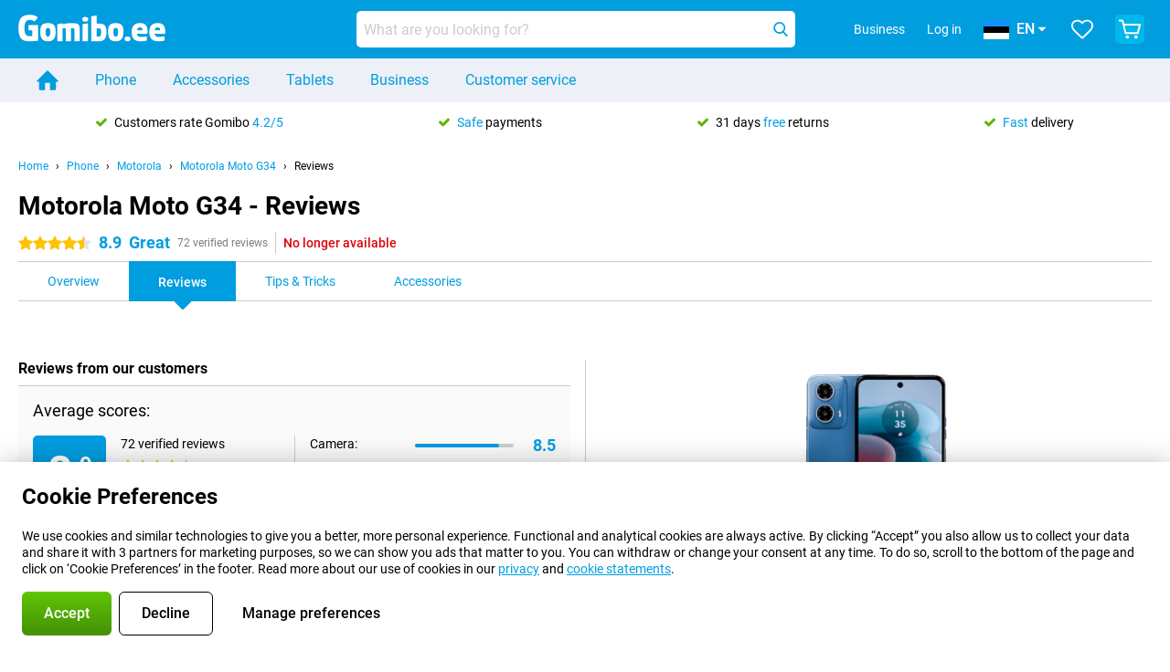

--- FILE ---
content_type: text/html; charset=UTF-8
request_url: https://www.gomibo.ee/en/motorola-moto-g34/reviews
body_size: 26611
content:
<!DOCTYPE html>

<html lang="en-EE" data-lang="en">
	<head>
		
						<title data-react-helmet="true">Motorola Moto G34 - Reviews - Gomibo.ee</title>

			
				<meta http-equiv="Content-Type" content="text/html; charset=UTF-8" data-react-helmet="true">
				<meta http-equiv="X-UA-Compatible" content="IE=edge" data-react-helmet="true">

				<meta name="author" content="Gomibo.ee" data-react-helmet="true">
				<meta name="copyright" content="&copy; Gomibo.ee" data-react-helmet="true">
				<meta name="viewport" content="width=device-width, initial-scale=1" data-react-helmet="true">
				<meta name="format-detection" content="telephone=no" data-react-helmet="true">

				<meta name="google-site-verification" content="TvBeIyAFVVs_hVEQKqVUUEVnS6z23d06wqhdX3KgngM" data-react-helmet="true">

				<meta name="description" content="Read all Reviews about the Motorola Moto G34 ✓ Reviews from Experts ✓ Customer experiences ✓ Video reviews" data-react-helmet="true">
				<meta name="robots" content="index,follow" data-react-helmet="true">
				<link rel="canonical" href="https://www.gomibo.ee/en/motorola-moto-g34/reviews" data-react-helmet="true">
			
			
					<link data-react-helmet="true" rel="alternate" href="https://www.belsimpel.nl/motorola-moto-g34/reviews" hreflang="nl-nl">
					<link data-react-helmet="true" rel="alternate" href="https://www.gomibo.de/motorola-moto-g34/bewertungen" hreflang="de-de">
					<link data-react-helmet="true" rel="alternate" href="https://www.gomibo.at/motorola-moto-g34/bewertungen" hreflang="de-at">
					<link data-react-helmet="true" rel="alternate" href="https://www.gomibo.ie/motorola-moto-g34/reviews" hreflang="en-ie">
					<link data-react-helmet="true" rel="alternate" href="https://www.gomibo.be/nl/motorola-moto-g34/reviews" hreflang="nl-be">
					<link data-react-helmet="true" rel="alternate" href="https://www.gomibo.be/fr/motorola-moto-g34/avis" hreflang="fr-be">
					<link data-react-helmet="true" rel="alternate" href="https://www.gomibo.co.uk/motorola-moto-g34/reviews" hreflang="en-gb">
					<link data-react-helmet="true" rel="alternate" href="https://www.gomibo.se/en/motorola-moto-g34/reviews" hreflang="en-se">
					<link data-react-helmet="true" rel="alternate" href="https://www.gomibo.se/motorola-moto-g34/recensioner" hreflang="sv-se">
					<link data-react-helmet="true" rel="alternate" href="https://www.gomibo.ch/de/motorola-moto-g34/bewertungen" hreflang="de-ch">
					<link data-react-helmet="true" rel="alternate" href="https://www.gomibo.ch/en/motorola-moto-g34/reviews" hreflang="en-ch">
					<link data-react-helmet="true" rel="alternate" href="https://www.gomibo.ch/it/motorola-moto-g34/recensioni" hreflang="it-ch">
					<link data-react-helmet="true" rel="alternate" href="https://www.gomibo.ch/fr/motorola-moto-g34/avis" hreflang="fr-ch">
					<link data-react-helmet="true" rel="alternate" href="https://www.gomibo.fi/en/motorola-moto-g34/reviews" hreflang="en-fi">
					<link data-react-helmet="true" rel="alternate" href="https://www.gomibo.fi/motorola-moto-g34/arvostelut" hreflang="fi-fi">
					<link data-react-helmet="true" rel="alternate" href="https://www.gomibo.pl/en/motorola-moto-g34/reviews" hreflang="en-pl">
					<link data-react-helmet="true" rel="alternate" href="https://www.gomibo.pl/motorola-moto-g34/opinie" hreflang="pl-pl">
					<link data-react-helmet="true" rel="alternate" href="https://www.gomibo.it/en/motorola-moto-g34/reviews" hreflang="en-it">
					<link data-react-helmet="true" rel="alternate" href="https://www.gomibo.it/motorola-moto-g34/recensioni" hreflang="it-it">
					<link data-react-helmet="true" rel="alternate" href="https://www.gomibo.es/en/motorola-moto-g34/reviews" hreflang="en-es">
					<link data-react-helmet="true" rel="alternate" href="https://www.gomibo.es/motorola-moto-g34/resenas" hreflang="es-es">
					<link data-react-helmet="true" rel="alternate" href="https://www.gomibo.cz/en/motorola-moto-g34/reviews" hreflang="en-cz">
					<link data-react-helmet="true" rel="alternate" href="https://www.gomibo.cz/motorola-moto-g34/recenze" hreflang="cs-cz">
					<link data-react-helmet="true" rel="alternate" href="https://www.gomibo.no/en/motorola-moto-g34/reviews" hreflang="en-no">
					<link data-react-helmet="true" rel="alternate" href="https://www.gomibo.no/motorola-moto-g34/anmeldelser" hreflang="no-no">
					<link data-react-helmet="true" rel="alternate" href="https://www.gomibo.fr/en/motorola-moto-g34/reviews" hreflang="en-fr">
					<link data-react-helmet="true" rel="alternate" href="https://www.gomibo.fr/motorola-moto-g34/avis" hreflang="fr-fr">
					<link data-react-helmet="true" rel="alternate" href="https://www.gomibo.dk/en/motorola-moto-g34/reviews" hreflang="en-dk">
					<link data-react-helmet="true" rel="alternate" href="https://www.gomibo.dk/motorola-moto-g34/anmeldelser" hreflang="da-dk">
					<link data-react-helmet="true" rel="alternate" href="https://www.gomibo.gr/en/motorola-moto-g34/reviews" hreflang="en-gr">
					<link data-react-helmet="true" rel="alternate" href="https://www.gomibo.hr/en/motorola-moto-g34/reviews" hreflang="en-hr">
					<link data-react-helmet="true" rel="alternate" href="https://www.gomibo.cy/en/motorola-moto-g34/reviews" hreflang="en-cy">
					<link data-react-helmet="true" rel="alternate" href="https://www.gomibo.ee/en/motorola-moto-g34/reviews" hreflang="en-ee">
					<link data-react-helmet="true" rel="alternate" href="https://www.gomibo.hu/en/motorola-moto-g34/reviews" hreflang="en-hu">
					<link data-react-helmet="true" rel="alternate" href="https://www.gomibo.lu/en/motorola-moto-g34/reviews" hreflang="en-lu">
					<link data-react-helmet="true" rel="alternate" href="https://www.gomibo.lv/en/motorola-moto-g34/reviews" hreflang="en-lv">
					<link data-react-helmet="true" rel="alternate" href="https://www.gomibo.lt/en/motorola-moto-g34/reviews" hreflang="en-lt">
					<link data-react-helmet="true" rel="alternate" href="https://www.gomibo.mt/en/motorola-moto-g34/reviews" hreflang="en-mt">
					<link data-react-helmet="true" rel="alternate" href="https://www.gomibo.pt/en/motorola-moto-g34/reviews" hreflang="en-pt">
					<link data-react-helmet="true" rel="alternate" href="https://www.gomibo.pt/motorola-moto-g34/resenhas" hreflang="pt-pt">
					<link data-react-helmet="true" rel="alternate" href="https://www.gomibo.ro/en/motorola-moto-g34/reviews" hreflang="en-ro">
					<link data-react-helmet="true" rel="alternate" href="https://www.gomibo.sk/en/motorola-moto-g34/reviews" hreflang="en-sk">
					<link data-react-helmet="true" rel="alternate" href="https://www.gomibo.si/en/motorola-moto-g34/reviews" hreflang="en-si">
			

			
									<link
						rel="preconnect"
						href="//bsimg.nl"
												data-react-helmet="true"
					>
									<link
						rel="preconnect"
						href="//www.google-analytics.com"
												data-react-helmet="true"
					>
									<link
						rel="preconnect"
						href="//www.googletagmanager.com"
												data-react-helmet="true"
					>
									<link
						rel="preconnect"
						href="//googleads.g.doubleclick.net"
													crossorigin
												data-react-helmet="true"
					>
									<link
						rel="preconnect"
						href="//connect.facebook.net"
													crossorigin
												data-react-helmet="true"
					>
									<link
						rel="preconnect"
						href="//www.facebook.com"
													crossorigin
												data-react-helmet="true"
					>
									<link
						rel="preconnect"
						href="//s3-eu-west-1.amazonaws.com"
													crossorigin
												data-react-helmet="true"
					>
				
									<link href="https://www.googletagmanager.com/gtag/js?id=G-1G2D801EXC" rel="preload" as="script">
				
									<script>
						(function(w, d, s, l, i, z) {
							w[l] = w[l] || [];
							w[l].push({
								'gtm.start': new Date().getTime(),
								event: 'gtm.js'
							});
							var f = d.getElementsByTagName(s)[0],
								j = d.createElement(s),
								dl = l != 'dataLayer' ? '&l=' + l : '';
							j.async = true;
							j.src = z + '/aabcona/gtm.js?id=' + i + dl;
							f.parentNode.insertBefore(j, f);
						})(window, document, 'script', 'dataLayer', 'GTM-W32TTR39', 'https://www.gomibo.ee');
					</script>
							

			
			
				<meta name="theme-color" content="#009ddf" data-react-helmet="true"> 				<link rel="icon" type="image/png" href="https://bsimg.nl/assets/img/shared/branding/gomibo_ee/favicon/favicon-96x96.png" sizes="96x96" data-react-helmet="true" />
				<link rel="icon" type="image/svg+xml" href="https://bsimg.nl/assets/img/shared/branding/gomibo_ee/favicon/favicon.svg" data-react-helmet="true" />
				<link rel="shortcut icon" href="https://bsimg.nl/assets/img/shared/branding/gomibo_ee/favicon/favicon.ico" data-react-helmet="true" />
				<link rel="apple-touch-icon" sizes="180x180" href="https://bsimg.nl/assets/img/shared/branding/gomibo_ee/favicon/apple-touch-icon.png" data-react-helmet="true" />
			

			
							

			
				<meta name="twitter:card" content="summary_large_image" data-react-helmet="true">
									<meta name="twitter:site" content="@gomibo" data-react-helmet="true">
							

			
				<meta property="og:locale" content="en_EE" data-react-helmet="true">
				<meta property="og:type" content="website" data-react-helmet="true">
				<meta property="og:site_name" content="Gomibo.ee" data-react-helmet="true">
				
					<meta property="og:url" content="https://www.gomibo.ee/en/motorola-moto-g34/reviews" data-react-helmet="true">
					<meta property="og:title" content="Motorola Moto G34 - Reviews" data-react-helmet="true">
					<meta property="og:description" content="Read all Reviews about the Motorola Moto G34 ✓ Reviews from Experts ✓ Customer experiences ✓ Video reviews" data-react-helmet="true">
				
				
					<meta property="og:image" content="https://bsimg.nl/images/motorola-moto-g34-4gb-128gb-blauw_1.png/kfRzX2Hrm_oDDbVGXDFZdDJAyH8%3D/fit-in/0x0/filters%3Aupscale%28%29" data-react-helmet="true">
					<meta property="og:image:secure_url" content="https://bsimg.nl/images/motorola-moto-g34-4gb-128gb-blauw_1.png/kfRzX2Hrm_oDDbVGXDFZdDJAyH8%3D/fit-in/0x0/filters%3Aupscale%28%29" data-react-helmet="true">
					
						<meta property="og:image:width" content="325" data-react-helmet="true">
					
					
						<meta property="og:image:height" content="505" data-react-helmet="true">
					
				
			

			
			<script id="head_breadcrumbs" type="application/ld+json" data-react-helmet="true">
				{
    "@context": "https://schema.org",
    "@type": "BreadcrumbList",
    "itemListElement": [
        {
            "@type": "ListItem",
            "position": 1,
            "item": {
                "@id": "https://www.gomibo.ee/en/",
                "name": "Home"
            }
        },
        {
            "@type": "ListItem",
            "position": 2,
            "item": {
                "@id": "https://www.gomibo.ee/en/phone",
                "name": "Phone"
            }
        },
        {
            "@type": "ListItem",
            "position": 3,
            "item": {
                "@id": "https://www.gomibo.ee/en/phone/motorola",
                "name": "Motorola"
            }
        },
        {
            "@type": "ListItem",
            "position": 4,
            "item": {
                "@id": "https://www.gomibo.ee/en/motorola-moto-g34",
                "name": "Motorola Moto G34"
            }
        },
        {
            "@type": "ListItem",
            "position": 5,
            "item": {
                "@id": "https://www.gomibo.ee/en/motorola-moto-g34/reviews",
                "name": "Reviews"
            }
        }
    ]
}
			</script>
		

			
			<script id="head_schema" type="application/ld+json" data-react-helmet="true">
				{
    "@context": "https://schema.org",
    "@type": "Product",
    "name": "Motorola Moto G34 128GB Blue",
    "image": [
        "https://bsimg.nl/images/motorola-moto-g34-4gb-128gb-blauw_1.png/kfRzX2Hrm_oDDbVGXDFZdDJAyH8%3D/fit-in/0x0/filters%3Aupscale%28%29",
        "https://bsimg.nl/images/motorola-moto-g34-4gb-128gb-blauw_2.png/ebz3IfKjzanZh2NSFE9KhmzTY38%3D/fit-in/0x0/filters%3Aupscale%28%29",
        "https://bsimg.nl/images/motorola-moto-g34-4gb-128gb-blauw_3.png/5uDxv35MAKcGIcpOdATrYHcmACU%3D/fit-in/0x0/filters%3Aupscale%28%29",
        "https://bsimg.nl/images/motorola-moto-g34-4gb-128gb-blauw_4.png/2V_iUn2t8uDkWgFRq5arJ83hHsc%3D/fit-in/0x0/filters%3Aupscale%28%29"
    ],
    "url": "https://www.gomibo.ee/en/motorola-moto-g34/128gb-blue",
    "description": "About the Motorola Moto G34 128GB Blue: specifications, reviews, contracts, news, tips & tricks, frequently asked questions, accessories and order the product!",
    "gtin12": "840023262937",
    "sku": "PB0J0030PL",
    "brand": {
        "@type": "Thing",
        "name": "Motorola"
    },
    "aggregateRating": {
        "@type": "AggregateRating",
        "ratingValue": 8.9000000000000004,
        "reviewCount": 72,
        "bestRating": 10,
        "worstRating": 0
    },
    "offers": {
        "@type": "Offer",
        "priceCurrency": "EUR",
        "price": 161,
        "url": "https://www.gomibo.ee/en/motorola-moto-g34/128gb-blue",
        "itemCondition": "https://schema.org/NewCondition",
        "availability": "https://schema.org/Discontinued",
        "seller": {
            "@type": "Organization",
            "name": "Gomibo.ee",
            "url": "https://www.gomibo.ee",
            "logo": "https://bsimg.nl/assets/img/shared/branding/gomibo_ee/social/share_logo.png",
            "email": "info@gomibo.ee",
            "telephone": "+3728002644"
        }
    }
}
			</script>
		

							<script>
					try {
						if (!/^(?!Windows).*Linux.*Android [0-9]+[0-9.]*/i.test(navigator.userAgent)) {
							var document_head = document.getElementsByTagName('head')[0];
							var fonts_css_link = document.createElement('link');
							fonts_css_link.rel = 'stylesheet';
							fonts_css_link.type = 'text/css';
							fonts_css_link.media = 'screen';
														fonts_css_link.href = "/assets/css/responsive/gomibo/fonts.css?57619e445f74a8f4813f54ec89280902";
							document_head.appendChild(fonts_css_link);
						}
					} catch (err) {
											}
				</script>
			
						<script type="module" src="/assets/react/vendor.js?719b26a265f96ecdf9d0"></script>
			<script type="module" src="/assets/react/commons.js?3087ca1da660f7a1035e"></script>
			<script type="module" src="/assets/react/app.js?1751a02631d8460c4222"></script>
			<script type="module" src="/assets/react/header.js?9a1d199f0597956cd86e"></script>
			
	<script type="module" src="/assets/react/productdetail.js?b3a862aba02bd40e3755"></script>
	<link rel="preload" as="image" href="https://bsimg.nl/assets/img/shared/branding/gomibo_ee/logo/site_header.png">
	

						
						

    	<script data-name="windowVariable">window.allowSentry = "true"</script>
	<script data-name="windowVariable">window.deployedGitSha = "e242c816b6aab132e77810b9ff8c1c78e5232088"</script>
	<script data-name="windowVariable">window.sentryDsn = "https://748af9a1ce5f480290c68043c76a1ea2@sentry.belsimpel.nl/11"</script>
	<script data-name="windowVariable">window.staggeredVariations = "null"</script>



                        	<script data-name="windowVariable">window.translations = "[{\"en\":{\"\":\"\",\"%number_of_reviews% verified review\":[\"{count, plural,\",\"one {%number_of_reviews% verified review}\",\"other {%number_of_reviews% verified reviews}\",\"}\"],\"%number_of_stars% star\":[\"{count, plural,\",\"one {%number_of_stars% star}\",\"other {%number_of_stars% stars}\",\"}\"],\"(This review is) about [provider name]\\u0004about %provider_name%\":\"about %provider_name%\",\"(This review is) about the [variant name]\\u0004about the %variant_name%\":\"about the %variant_name%\",\"(excl. VAT)\":\"(excl. VAT)\",\"(provider dependent)\":\"(provider dependent)\",\"9701 DA\":\"9701 DA\",\"Add %product_name% to your shopping cart\":\"Add %product_name% to your shopping cart\",\"All news articles\":\"All news articles\",\"All pros & cons\":\"All pros & cons\",\"All reviews\":\"All reviews\",\"Buy a SIM Free %product_group_name%? The options:\":\"Buy a SIM Free %product_group_name%? The options:\",\"Buy the %product_group_name%? The options:\":\"Buy the %product_group_name%? The options:\",\"Capacity\":\"Capacity\",\"Capacity:\":\"Capacity:\",\"Change address\":\"Change address\",\"Check postal code\":\"Check postal code\",\"Choose your provider...\":\"Choose your provider...\",\"Colour\":\"Colour\",\"Colour and capacity\":\"Colour and capacity\",\"Colour and capacity:\":\"Colour and capacity:\",\"Colour:\":\"Colour:\",\"Complete description\":\"Complete description\",\"Con\":\"Con\",\"Condition:\":\"Condition:\",\"Confirm\":\"Confirm\",\"Delivery time\":\"Delivery time\",\"Detailed specifications\":\"Detailed specifications\",\"Device upfront\":\"Device upfront\",\"Enter your email address\":\"Enter your email address\",\"Estimated retail price\":\"Estimated retail price\",\"Everything about %provider% and your contract\":\"Everything about %provider% and your contract\",\"Everything about the %product_group_name%\":\"Everything about the %product_group_name%\",\"Excl. VAT\":\"Excl. VAT\",\"Go straight to:\":\"Go straight to:\",\"Hide compatible products\":\"Hide compatible products\",\"House number\":\"House number\",\"House number:\":\"House number:\",\"How are our reviews created?\":\"How are our reviews created?\",\"I recommend this product\":\"I recommend this product\",\"Icon %name%\":\"Icon %name%\",\"In stock\":\"In stock\",\"In stock:\":\"In stock:\",\"Incl. VAT\":\"Incl. VAT\",\"Information\":\"Information\",\"Keep me updated\":\"Keep me updated\",\"Language:\":\"Language:\",\"Loading...\":\"Loading...\",\"More information\":\"More information\",\"More videos\":\"More videos\",\"News article contains a video\":\"News article contains a video\",\"No reviews yet\":\"No reviews yet\",\"Not in stock\":\"Not in stock\",\"Not in stock %clr_grey_dark%%plain%at this store %with_provider% %end_plain%%end_clr_grey_dark%\":\"Not in stock %clr_grey_dark%%plain%at this store %with_provider% %end_plain%%end_clr_grey_dark%\",\"Not in stock %clr_grey_dark%%plain%at this store%end_plain%%end_clr_grey_dark%\":\"Not in stock %clr_grey_dark%%plain%at this store%end_plain%%end_clr_grey_dark%\",\"Order\":\"Order\",\"Play video\":\"Play video\",\"Postal code\":\"Postal code\",\"Postal code:\":\"Postal code:\",\"Price\":\"Price\",\"Pro\":\"Pro\",\"Provider-dependent delivery time\":\"Provider-dependent delivery time\",\"Rate this review with a \'thumbs down\'\":\"Rate this review with a \'thumbs down\'\",\"Rate this review with a \'thumbs up\'\":\"Rate this review with a \'thumbs up\'\",\"Repairability index\":\"Repairability index\",\"Retail price\":\"Retail price\",\"Scroll down for more information\":\"Scroll down for more information\",\"See terms and conditions for special offers\":\"See terms and conditions for special offers\",\"Select your bundle:\":\"Select your bundle:\",\"Show all compatible products (%amount%)\":\"Show all compatible products (%amount%)\",\"Something went wrong while saving your rating. Please try again in a few minutes.\":\"Something went wrong while saving your rating. Please try again in a few minutes.\",\"Sort by:\":\"Sort by:\",\"Special Offer:\":\"Special Offer:\",\"Storage\":\"Storage\",\"Store availability\":\"Store availability\",\"Store:\":[\"{count, plural,\",\"one {Store:}\",\"other {Stores:}\",\"}\"],\"Suffix\":\"Suffix\",\"The %product_name% is compatible to use in combination with the following phones and tablets.\":\"The %product_name% is compatible to use in combination with the following phones and tablets.\",\"The benefits of ordering at %domain_name%\":\"The benefits of ordering at %domain_name%\",\"Tip!\":\"Tip!\",\"Video\":\"Video\",\"Video:\":\"Video:\",\"View all outlets\":\"View all outlets\",\"View frequencies\":\"View frequencies\",\"You cannot re-rate this review\":\"You cannot re-rate this review\",\"Your email address\":\"Your email address\",\"a\":\"a\",\"excl. VAT\":\"excl. VAT\",\"from:\":\"from:\"}},{\"en\":{\"\":\"\",\"%current_provider% continues as %new_provider%\":\"%current_provider% continues as %new_provider%\",\"%number% result\":[\"{count, plural,\",\"one {%number% result}\",\"other {%number% results}\",\"}\"],\"(excl. VAT)\":\"(excl. VAT)\",\"Adapter cable\":\"Adapter cable\",\"Add another %device%\":\"Add another %device%\",\"Additional customer benefit\":\"Additional customer benefit\",\"All %count% filters\":\"All %count% filters\",\"All options\":\"All options\",\"Amount\":\"Amount\",\"Audio cable\":\"Audio cable\",\"Battery case\":\"Battery case\",\"Bike holders\":\"Bike holders\",\"Black speakers\":\"Black speakers\",\"Bluetooth\":\"Bluetooth\",\"Both\":\"Both\",\"Built-in GPS\":\"Built-in GPS\",\"Calculation example\":\"Calculation example\",\"Car chargers\":\"Car chargers\",\"Car holders\":\"Car holders\",\"Change or reset your filters for more results\":\"Change or reset your filters for more results\",\"Charges telephone\":\"Charges telephone\",\"Cheapest tablets\":\"Cheapest tablets\",\"Check out the best offer for your phone number\":\"Check out the best offer for your phone number\",\"Check out your loyalty discount at your provider\":\"Check out your loyalty discount at your provider\",\"Clear\":\"Clear\",\"Click on the product image for more information.\":\"Click on the product image for more information.\",\"Clip holders\":\"Clip holders\",\"Close\":\"Close\",\"Contract length\":\"Contract length\",\"Costs per term\":\"Costs per term\",\"Data cable\":\"Data cable\",\"Device name\":\"Device name\",\"Do you get a loyalty discount?\":\"Do you get a loyalty discount?\",\"Do you get a loyalty or family discount with %brand_name%?\":\"Do you get a loyalty or family discount with %brand_name%?\",\"Do you want more information about the European standard form and paying in instalments?\":\"Do you want more information about the European standard form and paying in instalments?\",\"Don\'t know what you want?\":\"Don\'t know what you want?\",\"Done in 2 minutes.\":\"Done in 2 minutes.\",\"Dual SIM\":\"Dual SIM\",\"Filter\":\"Filter\",\"Filter %device_type%\":\"Filter %device_type%\",\"Filter contracts\":\"Filter contracts\",\"Filters:\":\"Filters:\",\"Find the best deals\":\"Find the best deals\",\"Find your ideal %device%\":\"Find your ideal %device%\",\"First select your\":\"First select your\",\"Fixed debit interest rate\":\"Fixed debit interest rate\",\"For fitness\":\"For fitness\",\"For men\":\"For men\",\"For women\":\"For women\",\"Get your hands on the %device_name% right now.\":\"Get your hands on the %device_name% right now.\",\"Grid\":\"Grid\",\"HDMI cable\":\"HDMI cable\",\"Hardened glass\":\"Hardened glass\",\"Hide filters\":\"Hide filters\",\"In ear\":\"In ear\",\"Leave blank to view all results\":\"Leave blank to view all results\",\"Less options\":\"Less options\",\"Lightning cable\":\"Lightning cable\",\"Lightning connector\":\"Lightning connector\",\"List\":\"List\",\"MobielWerkt B.V. acts as an intermediary for different providers, acts as an exempt intermediary for the Finance B.V. of the chosen provider, and does not give advice about the device loan.\":\"MobielWerkt B.V. acts as an intermediary for different providers, acts as an exempt intermediary for the Finance B.V. of the chosen provider, and does not give advice about the device loan.\",\"More information\":\"More information\",\"Multipoint pairing\":\"Multipoint pairing\",\"No products were found\":\"No products were found\",\"No products were found.\":\"No products were found.\",\"Noise cancelling\":\"Noise cancelling\",\"Noise filtering\":\"Noise filtering\",\"Orders can be placed from 4 months before the end of your current contract.\":\"Orders can be placed from 4 months before the end of your current contract.\",\"Over ear\":\"Over ear\",\"Personal offers\":\"Personal offers\",\"Price\":\"Price\",\"Product\":\"Product\",\"Products\":\"Products\",\"Quick charging\":\"Quick charging\",\"Read it here.\":\"Read it here.\",\"Read less\":\"Read less\",\"Read more...\":\"Read more...\",\"Reset\":\"Reset\",\"Reset all filters.\":\"Reset all filters.\",\"See which discounts and extras you can get\":\"See which discounts and extras you can get\",\"Select the products that are already active on your address, and see which benefits you\'ll get:\":\"Select the products that are already active on your address, and see which benefits you\'ll get:\",\"Select your %device%\":\"Select your %device%\",\"Show %number% result\":[\"{count, plural,\",\"one {Show %number% result}\",\"other {Show %number% results}\",\"}\"],\"Sort\":\"Sort\",\"Sort by:\":\"Sort by:\",\"Stock\":\"Stock\",\"The device loan is a form of non-revolving purchase financing by the Finance B.V. of the chosen partner.\":\"The device loan is a form of non-revolving purchase financing by the Finance B.V. of the chosen partner.\",\"This table contains a calculation for a device loan and the price per month as an example.\":\"This table contains a calculation for a device loan and the price per month as an example.\",\"Tip!\":\"Tip!\",\"Total credit amount\":\"Total credit amount\",\"Total device costs\":\"Total device costs\",\"Transparent cases\":\"Transparent cases\",\"USB-C connection\":\"USB-C connection\",\"USB-C connector\":\"USB-C connector\",\"Undo filters\":\"Undo filters\",\"Up to \\u20ac100,-\":\"Up to \\u20ac100,-\",\"Upfront payment\":\"Upfront payment\",\"Water resistant\":\"Water resistant\",\"Which products are already registered to your address?\":\"Which products are already registered to your address?\",\"White headphones\":\"White headphones\",\"Wireless\":\"Wireless\",\"Wireless chargers\":\"Wireless chargers\",\"Wireless charging\":\"Wireless charging\",\"With GPS\":\"With GPS\",\"You can upgrade or switch!\":\"You can upgrade or switch!\",\"You will need to determine whether the device loan fits your personal circumstances.\":\"You will need to determine whether the device loan fits your personal circumstances.\",\"You\'ll always keep %phone_number% for free.\":\"You\'ll always keep %phone_number% for free.\",\"Your %current_provider% contract has been converted to a %new_provider% contract. Do you want to upgrade your current contract? Then you can upgrade your %new_provider% contract via %brand_name%.\":\"Your %current_provider% contract has been converted to a %new_provider% contract. Do you want to upgrade your current contract? Then you can upgrade your %new_provider% contract via %brand_name%.\",\"Your current contract\'s end date:\":\"Your current contract\'s end date:\",\"current provider\":\"current provider\"}},{\"en\":{\"\":\"\",\"%bold%Please note!%end_bold% Certain products have been removed from your favourites list because they are no longer available or the bundle has changed.\":\"%bold%Please note!%end_bold% Certain products have been removed from your favourites list because they are no longer available or the bundle has changed.\",\"%contract_duration_in_months% month\":[\"{count, plural,\",\"one {%contract_duration_in_months% month}\",\"other {%contract_duration_in_months% months}\",\"}\"],\"%credit% prepaid credit\":\"%credit% prepaid credit\",\"%number% options selected\":\"%number% options selected\",\"%number_of_items% item\":[\"{count, plural,\",\"one {%number_of_items% item}\",\"other {%number_of_items% items}\",\"}\"],\"%number_of_orders% pending order\":[\"{count, plural,\",\"one {%number_of_orders% pending order}\",\"other {%number_of_orders% pending orders}\",\"}\"],\"%number_of_reviews% review\":[\"{count, plural,\",\"one {%number_of_reviews% review}\",\"other {%number_of_reviews% reviews}\",\"}\"],\"%number_of_reviews% verified review\":[\"{count, plural,\",\"one {%number_of_reviews% verified review}\",\"other {%number_of_reviews% verified reviews}\",\"}\"],\"%number_of_stars% star\":[\"{count, plural,\",\"one {%number_of_stars% star}\",\"other {%number_of_stars% stars}\",\"}\"],\"%provider_name% Data Only contract\":\"%provider_name% Data Only contract\",\"%provider_name% Data Only upgrade\":\"%provider_name% Data Only upgrade\",\"%provider_name% Sim Only contract\":\"%provider_name% Sim Only contract\",\"%provider_name% Sim Only contract - Young\":\"%provider_name% Sim Only contract - Young\",\"%provider_name% Sim Only upgrade\":\"%provider_name% Sim Only upgrade\",\"%provider_name% Sim Only upgrade - Young\":\"%provider_name% Sim Only upgrade - Young\",\"%provider_name% contract\":\"%provider_name% contract\",\"%provider_name% contract - Young\":\"%provider_name% contract - Young\",\"%provider_name% upgrade\":\"%provider_name% upgrade\",\"%provider_name% upgrade - Young\":\"%provider_name% upgrade - Young\",\"(excl. VAT):\":\"(excl. VAT):\",\"1 year\":\"1 year\",\"2 year\":\"2 year\",\"3-in-1 SIM card\":\"3-in-1 SIM card\",\"A letter with a simple step-by-step plan is included with the delivered SIM card. We will transfer your own phone number to your new SIM card on the same day that you perform these steps.\":\"A letter with a simple step-by-step plan is included with the delivered SIM card. We will transfer your own phone number to your new SIM card on the same day that you perform these steps.\",\"A verification token has been sent to your email address. Fill in this verification token to log in.\":\"A verification token has been sent to your email address. Fill in this verification token to log in.\",\"Accessories made for the %device_name% - Recommended by our experts\":\"Accessories made for the %device_name% - Recommended by our experts\",\"Add %product_name% to your shopping cart\":\"Add %product_name% to your shopping cart\",\"Add products to your favourites by clicking on \":\"Add products to your favourites by clicking on \",\"Add to your favourites\":\"Add to your favourites\",\"Added\":\"Added\",\"Added to your shopping cart\":\"Added to your shopping cart\",\"After %amount% month:\":[\"{count, plural,\",\"one {After %amount% month:}\",\"other {After %amount% months:}\",\"}\"],\"All options\":\"All options\",\"Already have an account?\":\"Already have an account?\",\"Amount\":\"Amount\",\"Amount:\":\"Amount:\",\"Are you staying with the same provider?\":\"Are you staying with the same provider?\",\"As the name suggests, you\'ll receive 3 sizes in 1.\":\"As the name suggests, you\'ll receive 3 sizes in 1.\",\"At home or at work:\":\"At home or at work:\",\"At home, at work, or via PostNL pick-up point:\":\"At home, at work, or via PostNL pick-up point:\",\"Business\":\"Business\",\"By entering your details, you agree to our privacy statement.\":\"By entering your details, you agree to our privacy statement.\",\"Cable connection\":\"Cable connection\",\"Can you transfer %number%?\":\"Can you transfer %number%?\",\"Change shopping cart\":\"Change shopping cart\",\"Check now\":\"Check now\",\"Check other data\":\"Check other data\",\"Check with %current_provider% if you can already take or renew %phone_number% and see your personal discount\":\"Check with %current_provider% if you can already take or renew %phone_number% and see your personal discount\",\"Check with %current_provider% whether you can already upgrade or transfer %phone_number%:\":\"Check with %current_provider% whether you can already upgrade or transfer %phone_number%:\",\"Choose your bundle\":\"Choose your bundle\",\"Choose your provider...\":\"Choose your provider...\",\"Choose your upgrade\":\"Choose your upgrade\",\"Clear entered value\":\"Clear entered value\",\"Click on the link in the email to activate your account.\":\"Click on the link in the email to activate your account.\",\"Click on the link in the email to reset your password.\":\"Click on the link in the email to reset your password.\",\"Close\":\"Close\",\"Close this message\":\"Close this message\",\"Compact version\\u0004Add to cart\":\"Add to cart\",\"Confirm\":\"Confirm\",\"Confirm that this is you\":\"Confirm that this is you\",\"Continue\":\"Continue\",\"Continue shopping\":\"Continue shopping\",\"Contract:\":\"Contract:\",\"Copper connection\":\"Copper connection\",\"Create a new password for\":\"Create a new password for\",\"Create account\":\"Create account\",\"Create password\":\"Create password\",\"Credit after registration at the provider.\":\"Credit after registration at the provider.\",\"DSL connection\":\"DSL connection\",\"Date of birth\":\"Date of birth\",\"Delete\":\"Delete\",\"Detailed information\":\"Detailed information\",\"Device payment:\":\"Device payment:\",\"Device upfront\":\"Device upfront\",\"Didn\'t receive an email? Please check your spam folder, or request the verification email again by\":\"Didn\'t receive an email? Please check your spam folder, or request the verification email again by\",\"Didn\'t receive an email? Please check your spam folder, or request the verification email again in %time% seconds.\":\"Didn\'t receive an email? Please check your spam folder, or request the verification email again in %time% seconds.\",\"Do you get a loyalty discount?\":\"Do you get a loyalty discount?\",\"Do you keep getting this message? Please try again in a couple of minutes.\":\"Do you keep getting this message? Please try again in a couple of minutes.\",\"Do you want to save your favourites and be able to view them again at a later time?\":\"Do you want to save your favourites and be able to view them again at a later time?\",\"Don\'t have an account yet?\":\"Don\'t have an account yet?\",\"Don\'t lose sight of your favourites!\":\"Don\'t lose sight of your favourites!\",\"Don\'t worry - free 31-day return period\":\"Don\'t worry - free 31-day return period\",\"Done in 2 minutes.\":\"Done in 2 minutes.\",\"Email address\":\"Email address\",\"Enter your current phone number\":\"Enter your current phone number\",\"Enter your email address so we can send you an email to activate your account.\":\"Enter your email address so we can send you an email to activate your account.\",\"Enter your email address so we can send you an email to reset your password.\":\"Enter your email address so we can send you an email to reset your password.\",\"Excl. VAT\":\"Excl. VAT\",\"Expected delivery time:\":\"Expected delivery time:\",\"External shop reviews\":\"External shop reviews\",\"Featured deal!\":\"Featured deal!\",\"Fiber connection\":\"Fiber connection\",\"Find and select your model\":\"Find and select your model\",\"First month from %old_price% per month now only:\":[\"{count, plural,\",\"one {First month from %old_price% per month now only:}\",\"other {First %discount_period% months from %old_price% per month now only:}\",\"}\"],\"First month:\":[\"{count, plural,\",\"one {First month:}\",\"other {First %amount% months:}\",\"}\"],\"For questions or persisting problems, you can always reach us via\":\"For questions or persisting problems, you can always reach us via\",\"For your %provider% contract\":\"For your %provider% contract\",\"Forgot your password?\":\"Forgot your password?\",\"Free insurance against misuse\":\"Free insurance against misuse\",\"From the moment that your number is transferred to %provider_name%, your old contract will be cancelled.\":\"From the moment that your number is transferred to %provider_name%, your old contract will be cancelled.\",\"From the moment that your number is transferred, your old contract will be cancelled.\":\"From the moment that your number is transferred, your old contract will be cancelled.\",\"Get a loyalty discount! Which products are already registered to your address?\":\"Get a loyalty discount! Which products are already registered to your address?\",\"Hide\":\"Hide\",\"House number\":\"House number\",\"Imperative\\u0004Log in\":\"Log in\",\"Imperative\\u0004create an account.\":\"create an account.\",\"In order to qualify for the loyalty discount of %selector%, you need more %provider% products.\":\"In order to qualify for the loyalty discount of %selector%, you need more %provider% products.\",\"In stock\":\"In stock\",\"In the meantime, you\'ll be able to use your old SIM card.\":\"In the meantime, you\'ll be able to use your old SIM card.\",\"Incl. VAT\":\"Incl. VAT\",\"Invalid address.\":\"Invalid address.\",\"Invalid date of birth.\":\"Invalid date of birth.\",\"It doesn\'t matter which provider you\'ve chosen.\":\"It doesn\'t matter which provider you\'ve chosen.\",\"Leave blank to view all results\":\"Leave blank to view all results\",\"Less options\":\"Less options\",\"Loading...\":\"Loading...\",\"Log in\":\"Log in\",\"Log in to %brand_name%\":\"Log in to %brand_name%\",\"Log in with your order number\":\"Log in with your order number\",\"Login\":\"Login\",\"Long per month\\u0004Total per month:\":\"Total per month:\",\"Medium\":\"Medium\",\"Micro SIM card\":\"Micro SIM card\",\"Mini SIM card\":\"Mini SIM card\",\"Minimum 8 characters\":\"Minimum 8 characters\",\"Minimum age of contracts is 18 years. Is the contract in the name of your parent(s)? Fill in the details that are known to the provider.\":\"Minimum age of contracts is 18 years. Is the contract in the name of your parent(s)? Fill in the details that are known to the provider.\",\"Monthly terminable\":\"Monthly terminable\",\"More information\":\"More information\",\"Most new smartphones use this type of SIM card.\":\"Most new smartphones use this type of SIM card.\",\"Nano SIM card\":\"Nano SIM card\",\"New contract\":\"New contract\",\"New:\":\"New:\",\"Next\":\"Next\",\"No connection charge and done in 2 minutes.\":\"No connection charge and done in 2 minutes.\",\"No double charges\":\"No double charges\",\"No email address has been entered.\":\"No email address has been entered.\",\"No results found\":\"No results found\",\"No results found.\":\"No results found.\",\"No reviews yet\":\"No reviews yet\",\"Not in stock\":\"Not in stock\",\"Number Transfer Guarantee\":\"Number Transfer Guarantee\",\"Number of items:\":\"Number of items:\",\"On the number transfer date, your number will be transferred to your new SIM card.\":\"On the number transfer date, your number will be transferred to your new SIM card.\",\"One-off %provider% connection charge, charged on the first invoice:\":\"One-off %provider% connection charge, charged on the first invoice:\",\"Oops, an error occurred!\":\"Oops, an error occurred!\",\"Order\":\"Order\",\"Order now\":\"Order now\",\"Order number\":\"Order number\",\"Order number:\":\"Order number:\",\"Outlet devices\":\"Outlet devices\",\"Outlet from %span%%price%%end_span%\":\"Outlet from %span%%price%%end_span%\",\"Password\":\"Password\",\"Password for %brand_name%\":\"Password for %brand_name%\",\"Per MB:\":\"Per MB:\",\"Per min: %cost% (to landline)\":\"Per min: %cost% (to landline)\",\"Per min: %cost% (to mobile phone)\":\"Per min: %cost% (to mobile phone)\",\"Per text:\":\"Per text:\",\"Pick up in a %brand_name% store: free of charge\":\"Pick up in a %brand_name% store: free of charge\",\"Postal code\":\"Postal code\",\"Pre-order\":\"Pre-order\",\"Previous\":\"Previous\",\"Price\":\"Price\",\"Price details:\":\"Price details:\",\"Price prepaid SIM card:\":\"Price prepaid SIM card:\",\"Price replacement SIM card:\":\"Price replacement SIM card:\",\"Proceed to checkout\":\"Proceed to checkout\",\"Ready\":\"Ready\",\"Receive your new phone tomorrow.\":\"Receive your new phone tomorrow.\",\"Register\":\"Register\",\"Register at %brand_name%\":\"Register at %brand_name%\",\"Remove from your favourites\":\"Remove from your favourites\",\"Resend activation link\":\"Resend activation link\",\"SIM card type:\":\"SIM card type:\",\"SIM card with %credit% prepaid credit\":\"SIM card with %credit% prepaid credit\",\"Save money with Sim Only or choose a new device.\":\"Save money with Sim Only or choose a new device.\",\"Seamless transfer\":\"Seamless transfer\",\"Search\":\"Search\",\"Select the products that are already active on your address, besides your current phone subscription, and immediately check out the extra benefits you\'ll receive.\":\"Select the products that are already active on your address, besides your current phone subscription, and immediately check out the extra benefits you\'ll receive.\",\"Select the products that, in addition to your current order, are already active at your address:\":\"Select the products that, in addition to your current order, are already active at your address:\",\"Select your current network\":\"Select your current network\",\"Select your current provider\":\"Select your current provider\",\"Send email\":\"Send email\",\"Shipping fees:\":\"Shipping fees:\",\"Short per month\\u0004Total per month:\":\"Total per month:\",\"Show\":\"Show\",\"Sign up for an email notification when this product comes back in stock\":\"Sign up for an email notification when this product comes back in stock\",\"Skip check\":\"Skip check\",\"Something went wrong. Our colleagues were automatically notified of the problem.\":\"Something went wrong. Our colleagues were automatically notified of the problem.\",\"Stock:\":\"Stock:\",\"Strength:\":\"Strength:\",\"Strong\":\"Strong\",\"Suffix\":\"Suffix\",\"The %bold%%product_name%%end_bold% has been added to your shopping cart\":\"The %bold%%product_name%%end_bold% has been added to your shopping cart\",\"The email address and password combination is not registered with us. Did you\":\"The email address and password combination is not registered with us. Did you\",\"The email address you entered is not valid. Please check whether the email address contains an @, a period, and no spacing.\":\"The email address you entered is not valid. Please check whether the email address contains an @, a period, and no spacing.\",\"The following sizes are included:\":\"The following sizes are included:\",\"The link has expired. Click on the button below to receive a new email to reset your password.\":\"The link has expired. Click on the button below to receive a new email to reset your password.\",\"The link to activate your account has expired. Enter your email address to receive a new activation link.\":\"The link to activate your account has expired. Enter your email address to receive a new activation link.\",\"The order number you entered is not valid.\":\"The order number you entered is not valid.\",\"The password you entered contains invalid characters.\":\"The password you entered contains invalid characters.\",\"The password you entered is too long.\":\"The password you entered is too long.\",\"The password you entered is too short.\":\"The password you entered is too short.\",\"The requested order could not be found.\":\"The requested order could not be found.\",\"Then choose an upgrade.\":\"Then choose an upgrade.\",\"There have been too many unsuccessful attempts. Please try again in a couple of minutes.\":\"There have been too many unsuccessful attempts. Please try again in a couple of minutes.\",\"There have been too many unsuccessful login attempts. Please try again in a couple of minutes.\":\"There have been too many unsuccessful login attempts. Please try again in a couple of minutes.\",\"These are your benefits:\":\"These are your benefits:\",\"This is the biggest type of SIM card and it is not used in smartphones.\":\"This is the biggest type of SIM card and it is not used in smartphones.\",\"This is the smallest type of SIM card.\":\"This is the smallest type of SIM card.\",\"This size is sometimes used in older smartphones.\":\"This size is sometimes used in older smartphones.\",\"This way, you won\'t face double charges.\":\"This way, you won\'t face double charges.\",\"Tip!\":\"Tip!\",\"To shopping cart\":\"To shopping cart\",\"Transfer service\":\"Transfer service\",\"Unknown SIM card type\":\"Unknown SIM card type\",\"Until the transfer date, your old provider will make sure you can use your number under the old terms and conditions.\":\"Until the transfer date, your old provider will make sure you can use your number under the old terms and conditions.\",\"Upfront payment device:\":\"Upfront payment device:\",\"Upgrade\":\"Upgrade\",\"Upgrade contract\":\"Upgrade contract\",\"Upgrade with a new phone now!\":\"Upgrade with a new phone now!\",\"Valid in the %country_name%:\":\"Valid in the %country_name%:\",\"Verification Token\":\"Verification Token\",\"Via a PostNL pick-up point:\":\"Via a PostNL pick-up point:\",\"View all terms and conditions before using in %country_name%.\":\"View all terms and conditions before using in %country_name%.\",\"View details\":\"View details\",\"Want to transfer to %provider_name%?\":\"Want to transfer to %provider_name%?\",\"Want to transfer to a different provider?\":\"Want to transfer to a different provider?\",\"We check the end date for every order, so you\'ll never pay double costs.\":\"We check the end date for every order, so you\'ll never pay double costs.\",\"We guarantee that you\'ll always be able to keep your mobile phone number.\":\"We guarantee that you\'ll always be able to keep your mobile phone number.\",\"We guarantee that you\'ll always be able to keep your phone number.\":\"We guarantee that you\'ll always be able to keep your phone number.\",\"We need these to display your personalized offer\":\"We need these to display your personalized offer\",\"We will make sure to cancel your current contract for you.\":\"We will make sure to cancel your current contract for you.\",\"We will transfer your number for free\":\"We will transfer your number for free\",\"We\'ll find out for you!\":\"We\'ll find out for you!\",\"We\'re checking with %provider% whether you can already upgrade or transfer %phone_number%.\":\"We\'re checking with %provider% whether you can already upgrade or transfer %phone_number%.\",\"We\'ve sent you an email\":\"We\'ve sent you an email\",\"Weak\":\"Weak\",\"Welcome back!\":\"Welcome back!\",\"What are you looking for?\":\"What are you looking for?\",\"Which phone number do you want to keep?\":\"Which phone number do you want to keep?\",\"With a %name% contract:\":\"With a %name% contract:\",\"With a 3-in-1 SIM card, you can choose the right size for your phone yourself.\":\"With a 3-in-1 SIM card, you can choose the right size for your phone yourself.\",\"With our transfer service, we\'ll take care of everything!\":\"With our transfer service, we\'ll take care of everything!\",\"Within 10 business days following your application, you will receive a message with your fixed transfer date.\":\"Within 10 business days following your application, you will receive a message with your fixed transfer date.\",\"Yes, keep %phone_number% %underline%Change%end_underline%\":\"Yes, keep %phone_number% %underline%Change%end_underline%\",\"You can already order 4 months before your %current_provider% contract expires.\":\"You can already order 4 months before your %current_provider% contract expires.\",\"You can also reset your password.\":\"You can also reset your password.\",\"You can always upgrade or transfer your phone number starting 4 months before the end date of your contract.\":\"You can always upgrade or transfer your phone number starting 4 months before the end date of your contract.\",\"You can decide when\":\"You can decide when\",\"You can find the order number in the order confirmation email.\":\"You can find the order number in the order confirmation email.\",\"You can upgrade at %provider%.\":\"You can upgrade at %provider%.\",\"You can upgrade early at %provider%.\":\"You can upgrade early at %provider%.\",\"You can upgrade or switch!\":\"You can upgrade or switch!\",\"You can upgrade!\":\"You can upgrade!\",\"You don\'t have favourite products yet\":\"You don\'t have favourite products yet\",\"You submitted too many requests in a short time period. Please try again later.\":\"You submitted too many requests in a short time period. Please try again later.\",\"You submitted too many requests in a short time period. We\'ve sent you an email. Please check your inbox or spam folder. Haven\'t received an email? Please try again later.\":\"You submitted too many requests in a short time period. We\'ve sent you an email. Please check your inbox or spam folder. Haven\'t received an email? Please try again later.\",\"You won\'t have to do this yourself.\":\"You won\'t have to do this yourself.\",\"You\'ll always keep %phone_number% for free.\":\"You\'ll always keep %phone_number% for free.\",\"You\'ll keep your own phone number\":\"You\'ll keep your own phone number\",\"You\'ll receive a new phone number\":\"You\'ll receive a new phone number\",\"You\'ll receive an email with the outcome.\":\"You\'ll receive an email with the outcome.\",\"Your account hasn\'t been activated yet\":\"Your account hasn\'t been activated yet\",\"Your account is protected with two-factor authentication.\":\"Your account is protected with two-factor authentication.\",\"Your date of birth can\'t be in the future.\":\"Your date of birth can\'t be in the future.\",\"Your details are secure. We use them to check the end date of your contract with %provider%.\":\"Your details are secure. We use them to check the end date of your contract with %provider%.\",\"Your favourite accessories\":\"Your favourite accessories\",\"Your favourite contracts at home\":\"Your favourite contracts at home\",\"Your favourite devices\":\"Your favourite devices\",\"Your favourite devices with a contract\":\"Your favourite devices with a contract\",\"Your favourite sim only contracts\":\"Your favourite sim only contracts\",\"Your old contract will be cancelled\":\"Your old contract will be cancelled\",\"and\":\"and\",\"business\":\"business\",\"device\":[\"{count, plural,\",\"one {device}\",\"other {devices}\",\"}\"],\"forget your password?\":\"forget your password?\",\"logging in.\":\"logging in.\",\"or\":\"or\",\"phone\":[\"{count, plural,\",\"one {phone}\",\"other {phones}\",\"}\"],\"price details\":\"price details\",\"router\":[\"{count, plural,\",\"one {router}\",\"other {routers}\",\"}\"],\"tablet\":[\"{count, plural,\",\"one {tablet}\",\"other {tablets}\",\"}\"],\"valid in the\":\"valid in the\",\"with %subscription_name%\":\"with %subscription_name%\",\"with telephone number %phone_number%\":\"with telephone number %phone_number%\"}},{\"en\":{\"\":\"\",\"%bold% %review_site_name% %end_bold% visitors rate %brand_name% with a %bold% %review_score% %end_bold%\":\"%bold% %review_site_name% %end_bold% visitors rate %brand_name% with a %bold% %review_score% %end_bold%\",\"%brand_name% news feed: The latest news about phones, contracts and much more\":\"%brand_name% news feed: The latest news about phones, contracts and much more\",\"%number_of_customers% customers ordered the %group_name% yesterday!\":\"%number_of_customers% customers ordered the %group_name% yesterday!\",\"Accept all\":\"Accept all\",\"Activate account\":\"Activate account\",\"Back\":\"Back\",\"Close\":\"Close\",\"Cookie Preferences\":\"Cookie Preferences\",\"Decline all\":\"Decline all\",\"Do you keep getting this message?\":\"Do you keep getting this message?\",\"For questions or persisting problems, you can always reach us via email:\":\"For questions or persisting problems, you can always reach us via email:\",\"Imprint\":\"Imprint\",\"Information\":\"Information\",\"Log in to %brand_name%\":\"Log in to %brand_name%\",\"Our colleagues were automatically notified of the problem.\":\"Our colleagues were automatically notified of the problem.\",\"Please try again in a couple of minutes.\":\"Please try again in a couple of minutes.\",\"Popular device\":\"Popular device\",\"Register at %brand_name%\":\"Register at %brand_name%\",\"Register at %brand_name% Business\":\"Register at %brand_name% Business\",\"Save choice\":\"Save choice\",\"Set password\":\"Set password\",\"Something didn\'t go quite right here\":\"Something didn\'t go quite right here\",\"Something went wrong on the page.\":\"Something went wrong on the page.\",\"We use cookies and similar technologies to give you a better, more personal experience. Functional and analytical cookies are always active. By clicking \\u201cAccept\\u201d you also allow us to collect your data and share it with 3 partners for marketing purposes, so we can show you ads that matter to you. You can withdraw or change your consent at any time. To do so, scroll to the bottom of the page and click on \\u2018Cookie Preferences\\u2019 in the footer. Read more about our use of cookies in our %open_privacy_link%privacy%close_privacy_link% and %open_cookie_link%cookie statements%close_cookie_link%.\":\"We use cookies and similar technologies to give you a better, more personal experience. Functional and analytical cookies are always active. By clicking \\u201cAccept\\u201d you also allow us to collect your data and share it with 3 partners for marketing purposes, so we can show you ads that matter to you. You can withdraw or change your consent at any time. To do so, scroll to the bottom of the page and click on \\u2018Cookie Preferences\\u2019 in the footer. Read more about our use of cookies in our %open_privacy_link%privacy%close_privacy_link% and %open_cookie_link%cookie statements%close_cookie_link%.\",\"Your favourites\":\"Your favourites\"}},{\"en\":{\"\":\"\",\"%brand_name% logo\":\"%brand_name% logo\",\"Accept\":\"Accept\",\"Available languages:\":\"Available languages:\",\"Back\":\"Back\",\"Be careful! Borrowing money costs money\":\"Be careful! Borrowing money costs money\",\"Cancel\":\"Cancel\",\"Change country to %country%\":\"Change country to %country%\",\"Change to %country%\":\"Change to %country%\",\"Close\":\"Close\",\"Cookie Preferences\":\"Cookie Preferences\",\"Country:\":\"Country:\",\"Decline\":\"Decline\",\"Earlier\":\"Earlier\",\"Language:\":\"Language:\",\"Log in\":\"Log in\",\"Log in to %brand_name%\":\"Log in to %brand_name%\",\"Log out\":\"Log out\",\"Manage preferences\":\"Manage preferences\",\"Menu\":\"Menu\",\"My account\":\"My account\",\"New\":\"New\",\"Notifications\":\"Notifications\",\"Pay attention:\":\"Pay attention:\",\"Select your country and language\":\"Select your country and language\",\"Select your country:\":\"Select your country:\",\"This means the VAT rate and the shipping fees may change.\":\"This means the VAT rate and the shipping fees may change.\",\"To shopping cart\":\"To shopping cart\",\"View\":\"View\",\"We use cookies and similar technologies to give you a better, more personal experience. Functional and analytical cookies are always active. By clicking \\u201cAccept\\u201d you also allow us to collect your data and share it with 3 partners for marketing purposes, so we can show you ads that matter to you. You can withdraw or change your consent at any time. To do so, scroll to the bottom of the page and click on \\u2018Cookie Preferences\\u2019 in the footer. Read more about our use of cookies in our %open_privacy_link%privacy%close_privacy_link% and %open_cookie_link%cookie statements%close_cookie_link%.\":\"We use cookies and similar technologies to give you a better, more personal experience. Functional and analytical cookies are always active. By clicking \\u201cAccept\\u201d you also allow us to collect your data and share it with 3 partners for marketing purposes, so we can show you ads that matter to you. You can withdraw or change your consent at any time. To do so, scroll to the bottom of the page and click on \\u2018Cookie Preferences\\u2019 in the footer. Read more about our use of cookies in our %open_privacy_link%privacy%close_privacy_link% and %open_cookie_link%cookie statements%close_cookie_link%.\",\"You are going to change your delivery address to a different country.\":\"You are going to change your delivery address to a different country.\",\"You don\'t have any new notifications.\":\"You don\'t have any new notifications.\",\"You don\'t have any notifications.\":\"You don\'t have any notifications.\",\"Your favourites\":\"Your favourites\",\"beta\":\"beta\"}},{\"en\":{\"\":\"\",\"*Delivery times do not apply to all products or shipping methods:\":\"*Delivery times do not apply to all products or shipping methods:\",\"About %domain_name%\":\"About %domain_name%\",\"Cancel contract\":\"Cancel contract\",\"Careers at %brand_name%\":\"Careers at %brand_name%\",\"Certificates, payment methods, delivery service partners\":\"Certificates, payment methods, delivery service partners\",\"Complaints\":\"Complaints\",\"Cookie Preferences\":\"Cookie Preferences\",\"Customer service closed\":\"Customer service closed\",\"Customer service open every day from 09:00 hours\":\"Customer service open every day from 09:00 hours\",\"Customer service will %bold%open today%end_bold% at %opening_time% hours\":\"Customer service will %bold%open today%end_bold% at %opening_time% hours\",\"Customer service will be %bold%open %next_open_day%%end_bold% at %opening_time% hours\":\"Customer service will be %bold%open %next_open_day%%end_bold% at %opening_time% hours\",\"From now on, you will receive the %brand_name% newsletter on %bold%%nowrap%%email_address%%end_nowrap%%end_bold%.\":\"From now on, you will receive the %brand_name% newsletter on %bold%%nowrap%%email_address%%end_nowrap%%end_bold%.\",\"I want to subscribe\":\"I want to subscribe\",\"Imprint\":\"Imprint\",\"Legal footer\":\"Legal footer\",\"News\":\"News\",\"Our customer service desk is %bold%open%end_bold% until %closing_time%\":\"Our customer service desk is %bold%open%end_bold% until %closing_time%\",\"Partnered providers\":\"Partnered providers\",\"Partners\":\"Partners\",\"Prices exclude shipping costs.\":\"Prices exclude shipping costs.\",\"Prices mentioned on this page include VAT unless otherwise stated.\":\"Prices mentioned on this page include VAT unless otherwise stated.\",\"Privacy\":\"Privacy\",\"Social media\":\"Social media\",\"Subscribe to our newsletter\":\"Subscribe to our newsletter\",\"Terms and conditions\":\"Terms and conditions\",\"Your email address\":\"Your email address\",\"Your email address has been saved.\":\"Your email address has been saved.\",\"more information.\":\"more information.\"}},{\"en\":{\"\":\"\",\"Delete history\":\"Delete history\",\"Recently viewed products\":\"Recently viewed products\"}}]"</script>



	<script data-name="windowVariable">window.htmlLang = "en-EE"</script>
	<script data-name="windowVariable">window.localizationLanguages = "[{\"id\":119,\"iso639_1\":\"en\",\"iso639_2\":\"eng\",\"name\":\"English\",\"native_name\":\"English\",\"display_shortname\":\"EN\",\"beta\":false}]"</script>
	<script data-name="windowVariable">window.localizationSelectedLanguage = "{\"id\":119,\"iso639_1\":\"en\",\"iso639_2\":\"eng\",\"name\":\"English\",\"native_name\":\"English\",\"display_shortname\":\"EN\",\"beta\":false}"</script>
	<script data-name="windowVariable">window.localizationLanguageSelector = "lang"</script>
	<script data-name="windowVariable">window.localizationSelectedShippingCountry = "{\"id\":\"66\",\"iso3166alpha2\":\"EE\",\"name\":\"Estonia\",\"flag_url\":\"https:\\/\\/bsimg.nl\\/assets\\/img\\/shared\\/flags\\/svg\\/4x3\\/ee.svg\"}"</script>
	<script data-name="windowVariable">window.localizationPreventAutoPopup = 0</script>
	<script data-name="windowVariable">window.localizationHasAutoPopped = "false"</script>



        		<script data-name="windowVariable">window.googleAnalytics = "{\"should_send_pageview\":true,\"pagedata\":{\"type\":\"GsmDetail\",\"brand\":\"Motorola\",\"is_business\":false},\"product_data\":{\"id\":\"152989\",\"name\":\"Motorola Moto G34 128GB Blue\",\"shortName\":\"motorola-moto-g34-128gb-blauw\",\"hardwareType\":\"phone\",\"brand\":\"Motorola\",\"pageType\":\"product\",\"totalValue\":161}}"</script>
        		<script data-name="windowVariable">window.facebookRemarketing = "{\"event_name\":\"ViewContent\",\"data\":{\"content_ids\":[\"152989\"],\"content_name\":\"Motorola Moto G34 128GB Blue\",\"content_type\":\"product\",\"value\":161,\"currency\":\"EUR\"}}"</script>
        		<script data-name="windowVariable">window.openGraph = "{\"url\":\"https:\\/\\/www.gomibo.ee\\/en\\/motorola-moto-g34\\/reviews\",\"title\":\"Motorola Moto G34 - Reviews\",\"description\":\"Read all Reviews about the Motorola Moto G34 \\u2713 Reviews from Experts \\u2713 Customer experiences \\u2713 Video reviews\",\"image\":{\"url\":\"https:\\/\\/bsimg.nl\\/images\\/motorola-moto-g34-4gb-128gb-blauw_1.png\\/kfRzX2Hrm_oDDbVGXDFZdDJAyH8%3D\\/fit-in\\/0x0\\/filters%3Aupscale%28%29\",\"height\":\"505\",\"width\":\"325\"}}"</script>
    


	<script data-name="windowVariable">window.absData = "{\"experiment_abntrrpl\":{\"id\":\"645\",\"short_name\":\"abntrrpl\",\"is_running\":false,\"variation_index\":1},\"experiment_apntuico\":{\"id\":\"593\",\"short_name\":\"apntuico\",\"is_running\":false,\"variation_index\":0},\"experiment_bbq\":{\"id\":\"397\",\"short_name\":\"bbq\",\"is_running\":false,\"variation_index\":0},\"experiment_bisst\":{\"id\":\"562\",\"short_name\":\"bisst\",\"is_running\":false,\"variation_index\":0},\"experiment_cbfbd\":{\"id\":\"582\",\"short_name\":\"cbfbd\",\"is_running\":false,\"variation_index\":1},\"experiment_cedsc\":{\"id\":\"588\",\"short_name\":\"cedsc\",\"is_running\":false,\"variation_index\":1},\"experiment_chifogde\":{\"id\":\"586\",\"short_name\":\"chifogde\",\"is_running\":false,\"variation_index\":1},\"experiment_ciandspsfshv3\":{\"id\":\"636\",\"short_name\":\"ciandspsfshv3\",\"is_running\":false,\"variation_index\":1},\"experiment_ciandspsfsoghv3\":{\"id\":\"638\",\"short_name\":\"ciandspsfsoghv3\",\"is_running\":false,\"variation_index\":1},\"experiment_ciandspsfsogv3\":{\"id\":\"637\",\"short_name\":\"ciandspsfsogv3\",\"is_running\":false,\"variation_index\":1},\"experiment_ciandspsfsv3\":{\"id\":\"635\",\"short_name\":\"ciandspsfsv3\",\"is_running\":false,\"variation_index\":1},\"experiment_crscb\":{\"id\":\"577\",\"short_name\":\"crscb\",\"is_running\":false,\"variation_index\":0},\"experiment_csamolfpatv3\":{\"id\":\"634\",\"short_name\":\"csamolfpatv3\",\"is_running\":false,\"variation_index\":1},\"experiment_csbiv3\":{\"id\":\"623\",\"short_name\":\"csbiv3\",\"is_running\":false,\"variation_index\":0},\"experiment_etafgde\":{\"id\":\"584\",\"short_name\":\"etafgde\",\"is_running\":false,\"variation_index\":1},\"experiment_HHNSGD\":{\"id\":\"610\",\"short_name\":\"HHNSGD\",\"is_running\":false,\"variation_index\":0},\"experiment_honatcob\":{\"id\":\"601\",\"short_name\":\"honatcob\",\"is_running\":false,\"variation_index\":1},\"experiment_ibl\":{\"id\":\"592\",\"short_name\":\"ibl\",\"is_running\":false,\"variation_index\":0},\"experiment_icrm\":{\"id\":\"575\",\"short_name\":\"icrm\",\"is_running\":false,\"variation_index\":0},\"experiment_mtbocitu\":{\"id\":\"596\",\"short_name\":\"mtbocitu\",\"is_running\":false,\"variation_index\":0},\"experiment_pcncfb\":{\"id\":\"643\",\"short_name\":\"pcncfb\",\"is_running\":false,\"variation_index\":1},\"experiment_pdbd\":{\"id\":\"569\",\"short_name\":\"pdbd\",\"is_running\":false,\"variation_index\":0},\"experiment_rcbg\":{\"id\":\"599\",\"short_name\":\"rcbg\",\"is_running\":false,\"variation_index\":0},\"experiment_rcopu\":{\"id\":\"591\",\"short_name\":\"rcopu\",\"is_running\":false,\"variation_index\":0},\"experiment_sknf\":{\"id\":\"613\",\"short_name\":\"sknf\",\"is_running\":false,\"variation_index\":0},\"experiment_spoisl\":{\"id\":\"585\",\"short_name\":\"spoisl\",\"is_running\":false,\"variation_index\":1},\"experiment_tsofctsctitop\":{\"id\":\"640\",\"short_name\":\"tsofctsctitop\",\"is_running\":false,\"variation_index\":1},\"experiment_uuopog\":{\"id\":\"597\",\"short_name\":\"uuopog\",\"is_running\":false,\"variation_index\":0},\"experiment_cssv2\":{\"id\":\"370\",\"short_name\":\"cssv2\",\"is_running\":false,\"variation_index\":1},\"experiment_mpoiitbbv2\":{\"id\":\"318\",\"short_name\":\"mpoiitbbv2\",\"is_running\":false,\"variation_index\":1},\"experiment_nfbdar\":{\"id\":\"598\",\"short_name\":\"nfbdar\",\"is_running\":false,\"variation_index\":1}}"</script>
	<script data-name="windowVariable">window.assetsUrl = "https://bsimg.nl/assets"</script>
	<script data-name="windowVariable">window.breadcrumbData = "[]"</script>
	<script data-name="windowVariable">window.cartCount =0</script>
	<script data-name="windowVariable">window.country = "{\"id\":\"66\",\"iso3166alpha2\":\"EE\",\"name\":\"Estonia\",\"flag_url\":\"https:\\/\\/bsimg.nl\\/assets\\/img\\/shared\\/flags\\/svg\\/4x3\\/ee.svg\"}"</script>
	<script data-name="windowVariable">window.showCustomerServiceOpeningHours = "true"</script>
	<script data-name="windowVariable">window.customerServiceOpeninghours = "{\"main_nav\":\"<span class=\\\"cs_status_icon closed\\\"><\\/span>Customer service will be <span class=\\\"cs_status_text closed\\\">open tomorrow<\\/span> at <span class=\\\"cs_status_time\\\">10.00 hours<\\/span>\",\"feature_bar\":\"<span class=\\\"cs_status_icon closed\\\"><\\/span>Customer service will be <span class=\\\"cs_status_text closed\\\">open tomorrow<\\/span> at <span class=\\\"cs_status_time\\\">10.00 hours<\\/span>\",\"footer\":\"<span class=\\\"cs_status_icon closed\\\"><\\/span>Customer service will be <span class=\\\"cs_status_text closed\\\">open tomorrow<\\/span> at <span class=\\\"cs_status_time\\\">10.00 hours<\\/span>\",\"data\":{\"current_status\":\"closed\",\"is_open\":false,\"time_open_today\":null,\"time_closed_today\":null,\"day_open_next\":\"tomorrow\",\"time_open_next\":\"10.00\",\"time_closed_next\":null,\"fallback_text\":null}}"</script>
	<script data-name="windowVariable">window.csrfToken = "EXmy9HHa72_FkZaK7-hv0S2ahs9OGWk06aOCre2Cks4"</script>
	<script data-name="windowVariable">window.favouritesIds = "[]"</script>
	<script data-name="windowVariable">window.footerMenuObject = "[{\"title\":\"Popular smartphones\",\"url\":\"\\/en\\/phone\",\"class\":\"\",\"visible\":1,\"children\":[{\"title\":\"Apple iPhone 17\",\"url\":\"\\/en\\/apple-iphone-17-eu\",\"class\":\"\",\"visible\":1,\"children\":[]},{\"title\":\"Apple iPhone 16\",\"url\":\"\\/en\\/apple-iphone-16-eu\",\"class\":\"\",\"visible\":1,\"children\":[]},{\"title\":\"Samsung Galaxy S25\",\"url\":\"\\/en\\/samsung-galaxy-s25-eu\",\"class\":\"\",\"visible\":1,\"children\":[]},{\"title\":\"Samsung Galaxy A56 5G\",\"url\":\"\\/en\\/samsung-galaxy-a56-5g-eu\",\"class\":\"\",\"visible\":1,\"children\":[]},{\"title\":\"Google Pixel 9a\",\"url\":\"\\/en\\/google-pixel-9a-eu\",\"class\":\"\",\"visible\":1,\"children\":[]},{\"title\":\"Motorola Edge 60 Pro\",\"url\":\"\\/en\\/motorola-edge-60-pro\",\"class\":\"\",\"visible\":1,\"children\":[]},{\"title\":\"Samsung Galaxy A17 5G\",\"url\":\"\\/en\\/samsung-galaxy-a17-5g\",\"class\":\"\",\"visible\":1,\"children\":[]}]},{\"title\":\"Phones\",\"url\":\"\\/en\\/phone\",\"class\":\"\",\"visible\":1,\"children\":[{\"title\":\"Apple smartphones\",\"url\":\"\\/en\\/phone\\/apple\",\"class\":\"\",\"visible\":1,\"children\":[]},{\"title\":\"Samsung smartphones\",\"url\":\"\\/en\\/phone\\/samsung\",\"class\":\"\",\"visible\":1,\"children\":[]},{\"title\":\"OnePlus smartphones\",\"url\":\"\\/en\\/phone\\/oneplus\",\"class\":\"\",\"visible\":1,\"children\":[]},{\"title\":\"Motorola smartphones\",\"url\":\"\\/en\\/phone\\/motorola\",\"class\":\"\",\"visible\":1,\"children\":[]},{\"title\":\"Google smartphones\",\"url\":\"\\/en\\/phone\\/nokia\",\"class\":\"\",\"visible\":1,\"children\":[]}]},{\"title\":\"Tablets\",\"url\":\"\\/en\\/tablet\",\"class\":\"\",\"visible\":1,\"children\":[{\"title\":\"Apple tablets\",\"url\":\"\\/en\\/tablet\\/apple\",\"class\":\"\",\"visible\":1,\"children\":[]},{\"title\":\"Samsung tablets\",\"url\":\"\\/en\\/tablet\\/samsung\",\"class\":\"\",\"visible\":1,\"children\":[]},{\"title\":\"Xiaomi tablets\",\"url\":\"\\/en\\/tablet\\/xiaomi\",\"class\":\"\",\"visible\":1,\"children\":[]},{\"title\":\"Honor tablets\",\"url\":\"\\/en\\/tablet\\/honor\",\"class\":\"\",\"visible\":1,\"children\":[]},{\"title\":\"OnePlus tablets\",\"url\":\"\\/en\\/tablet\\/oneplus\",\"class\":\"\",\"visible\":1,\"children\":[]}]},{\"title\":\"Accessories\",\"url\":\"\\/en\\/accessories\",\"class\":\"\",\"visible\":1,\"children\":[{\"title\":\"Cases\",\"url\":\"\\/en\\/cases\",\"class\":\"\",\"visible\":1,\"children\":[]},{\"title\":\"Screenprotectors\",\"url\":\"\\/en\\/screenprotectors\",\"class\":\"\",\"visible\":1,\"children\":[]},{\"title\":\"Chargers\",\"url\":\"\\/en\\/chargers\",\"class\":\"\",\"visible\":1,\"children\":[]},{\"title\":\"Earbuds\",\"url\":\"\\/en\\/earbuds\",\"class\":\"\",\"visible\":1,\"children\":[]},{\"title\":\"Headphones\",\"url\":\"\\/en\\/headphones\",\"class\":\"\",\"visible\":1,\"children\":[]},{\"title\":\"Smartwatches\",\"url\":\"\\/en\\/smartwatches\",\"class\":\"\",\"visible\":1,\"children\":[]},{\"title\":\"All accessories\",\"url\":\"\\/en\\/accessories\",\"class\":\"\",\"visible\":1,\"children\":[]}]},{\"title\":\"Customer service\",\"url\":\"\\/en\\/customer-service\",\"class\":\"\",\"visible\":1,\"children\":[{\"title\":\"Payment\",\"url\":\"\\/en\\/customer-service\\/order\\/payment\",\"class\":\"\",\"visible\":1,\"children\":[]},{\"title\":\"Order status\",\"url\":\"\\/en\\/my-account\",\"class\":\"\",\"visible\":1,\"children\":[]},{\"title\":\"Delivery time\",\"url\":\"\\/en\\/customer-service\\/delivery-time\",\"class\":\"\",\"visible\":1,\"children\":[]},{\"title\":\"Shipment\",\"url\":\"\\/en\\/customer-service\\/shipping\",\"class\":\"\",\"visible\":1,\"children\":[]},{\"title\":\"Exchanges & Cancellations\",\"url\":\"\\/en\\/customer-service\\/aftersales\\/exchanges-cancellations\",\"class\":\"\",\"visible\":1,\"children\":[]},{\"title\":\"Warranty & Repair\",\"url\":\"\\/en\\/customer-service\\/aftersales\\/warranty-repairs\",\"class\":\"\",\"visible\":1,\"children\":[]}]},{\"title\":\"Business\",\"url\":null,\"class\":\"\",\"visible\":1,\"children\":[{\"title\":\"Gomibo Business\",\"url\":\"\\/en\\/business\",\"class\":\"\",\"visible\":1,\"children\":[]},{\"title\":\"Register as a business customer\",\"url\":\"\\/en\\/business\\/registration\",\"class\":\"\",\"visible\":1,\"children\":[]}]},{\"title\":\"Gomibo\",\"url\":\"\\/en\\/\",\"class\":\"\",\"visible\":1,\"children\":[{\"title\":\"About Gomibo\",\"url\":\"\\/en\\/customer-service\\/about-gomibo\",\"class\":\"\",\"visible\":1,\"children\":[]},{\"title\":\"Our software\",\"url\":\"https:\\/\\/www.gomiboplatforms.com\\/\",\"class\":\"\",\"visible\":1,\"children\":[]},{\"title\":\"Privacy policy\",\"url\":\"\\/en\\/privacy-policy\",\"class\":\"\",\"visible\":1,\"children\":[]}]}]"</script>
	<script data-name="windowVariable">window.headerMenuObject = "[{\"title\":\"Home\",\"url\":\"\\/en\\/\",\"class\":\"ntm_item_home\",\"visible\":1,\"children\":[]},{\"title\":\"Phone\",\"url\":\"\\/en\\/phone\",\"class\":\"ntm_item_phone\",\"visible\":1,\"children\":[{\"title\":\"\",\"url\":null,\"class\":\"ntm_item_column less_whitespace\",\"visible\":1,\"children\":[{\"title\":\"Popular phones\",\"url\":\"\\/en\\/phone\",\"class\":\"ntm_item_title\",\"visible\":1,\"children\":[]},{\"title\":\"Apple iPhone 17\",\"url\":\"\\/en\\/apple-iphone-17-eu\",\"class\":\"\",\"visible\":1,\"children\":[]},{\"title\":\"Apple iPhone 16\",\"url\":\"\\/en\\/apple-iphone-16-eu\",\"class\":\"\",\"visible\":1,\"children\":[]},{\"title\":\"Samsung Galaxy S25\",\"url\":\"\\/en\\/samsung-galaxy-s25-eu\",\"class\":\"\",\"visible\":1,\"children\":[]},{\"title\":\"Samsung Galaxy A56\",\"url\":\"\\/en\\/samsung-galaxy-a56-5g-eu\",\"class\":\"\",\"visible\":1,\"children\":[]},{\"title\":\"Google Pixel 9a\",\"url\":\"\\/en\\/google-pixel-9a-eu\",\"class\":\"\",\"visible\":1,\"children\":[]},{\"title\":\"Popular brands\",\"url\":\"\\/en\\/phone\",\"class\":\"ntm_item_title\",\"visible\":1,\"children\":[]},{\"title\":\"Apple\",\"url\":\"\\/en\\/phone\\/apple\",\"class\":\"\",\"visible\":1,\"children\":[]},{\"title\":\"Samsung\",\"url\":\"\\/en\\/phone\\/samsung\",\"class\":\"\",\"visible\":1,\"children\":[]},{\"title\":\"Google\",\"url\":\"\\/en\\/phone\\/google\",\"class\":\"\",\"visible\":1,\"children\":[]},{\"title\":\"Xiaomi\",\"url\":\"\\/en\\/phone\\/xiaomi\",\"class\":\"\",\"visible\":1,\"children\":[]},{\"title\":\"Motorola\",\"url\":\"\\/en\\/phone\\/motorola\",\"class\":\"\",\"visible\":1,\"children\":[]}]},{\"title\":\"\",\"url\":null,\"class\":\"ntm_item_column less_whitespace\",\"visible\":1,\"children\":[{\"title\":\"All brands\",\"url\":\"\\/en\\/phone\",\"class\":\"ntm_item_title\",\"visible\":1,\"children\":[]},{\"title\":\"Apple\",\"url\":\"\\/en\\/phone\\/apple\",\"class\":\"\",\"visible\":1,\"children\":[]},{\"title\":\"Apple Refurbished\",\"url\":\"\\/en\\/phone\\/apple-refurbished\",\"class\":\"\",\"visible\":1,\"children\":[]},{\"title\":\"Asus\",\"url\":\"\\/en\\/phone\\/asus\",\"class\":\"\",\"visible\":1,\"children\":[]},{\"title\":\"Cat\",\"url\":\"\\/en\\/phone\\/cat\",\"class\":\"\",\"visible\":1,\"children\":[]},{\"title\":\"Crosscall\",\"url\":\"\\/en\\/phone\\/crosscall\",\"class\":\"\",\"visible\":1,\"children\":[]},{\"title\":\"Doro\",\"url\":\"\\/en\\/phone\\/doro\",\"class\":\"\",\"visible\":1,\"children\":[]},{\"title\":\"Emporia\",\"url\":\"\\/en\\/phone\\/emporia\",\"class\":\"\",\"visible\":1,\"children\":[]},{\"title\":\"Fairphone\",\"url\":\"\\/en\\/phone\\/fairphone\",\"class\":\"\",\"visible\":1,\"children\":[]},{\"title\":\"Fysic\",\"url\":\"\\/en\\/phone\\/fysic\",\"class\":\"\",\"visible\":1,\"children\":[]},{\"title\":\"Google\",\"url\":\"\\/en\\/phone\\/google\",\"class\":\"\",\"visible\":1,\"children\":[]}]},{\"title\":\"\",\"url\":null,\"class\":\"ntm_item_column less_whitespace\",\"visible\":1,\"children\":[{\"title\":\"HMD\",\"url\":\"\\/en\\/phone\\/hmd\",\"class\":\"\",\"visible\":1,\"children\":[]},{\"title\":\"Honor\",\"url\":\"\\/en\\/phone\\/honor\",\"class\":\"\",\"visible\":1,\"children\":[]},{\"title\":\"Maxcom\",\"url\":\"\\/en\\/phone\\/maxcom\",\"class\":\"\",\"visible\":1,\"children\":[]},{\"title\":\"Motorola\",\"url\":\"\\/en\\/phone\\/motorola\",\"class\":\"\",\"visible\":1,\"children\":[]},{\"title\":\"Nokia\",\"url\":\"\\/en\\/phone\\/nokia\",\"class\":\"\",\"visible\":1,\"children\":[]},{\"title\":\"Nothing\",\"url\":\"\\/en\\/phone\\/nothing\",\"class\":\"\",\"visible\":1,\"children\":[]},{\"title\":\"Nubia\",\"url\":\"\\/en\\/phone\\/nubia\",\"class\":\"\",\"visible\":1,\"children\":[]},{\"title\":\"OnePlus\",\"url\":\"\\/en\\/phone\\/oneplus\",\"class\":\"\",\"visible\":1,\"children\":[]},{\"title\":\"OPPO\",\"url\":\"\\/en\\/phone\\/oppo\",\"class\":\"\",\"visible\":1,\"children\":[]},{\"title\":\"Poco\",\"url\":\"\\/en\\/phone\\/poco\",\"class\":\"\",\"visible\":1,\"children\":[]}]},{\"title\":\"\",\"url\":null,\"class\":\"ntm_item_column less_whitespace\",\"visible\":1,\"children\":[{\"title\":\"Realme\",\"url\":\"\\/en\\/phone\\/realme\",\"class\":\"\",\"visible\":1,\"children\":[]},{\"title\":\"Samsung\",\"url\":\"\\/en\\/phone\\/samsung\",\"class\":\"\",\"visible\":1,\"children\":[]},{\"title\":\"Samsung Refurbished\",\"url\":\"\\/en\\/phone?brand=Samsung-Refurbished\",\"class\":\"\",\"visible\":1,\"children\":[]},{\"title\":\"Sonim\",\"url\":\"\\/en\\/phone\\/Sonim\",\"class\":\"\",\"visible\":1,\"children\":[]},{\"title\":\"Sony\",\"url\":\"\\/en\\/phone\\/sony\",\"class\":\"\",\"visible\":1,\"children\":[]},{\"title\":\"Vivo\",\"url\":\"\\/en\\/phone\\/vivo\",\"class\":\"\",\"visible\":1,\"children\":[]},{\"title\":\"Xiaomi\",\"url\":\"\\/en\\/phone\\/xiaomi\",\"class\":\"\",\"visible\":1,\"children\":[]},{\"title\":\"ZTE\",\"url\":\"\\/en\\/phone\\/ZTE\",\"class\":\"\",\"visible\":1,\"children\":[]},{\"title\":\"\",\"url\":null,\"class\":\"\",\"visible\":1,\"children\":[]},{\"title\":\"Outlet Phones\",\"url\":\"\\/en\\/phone?outlet_available%5B0%5D=yes\",\"class\":\"ntm_item_title\",\"visible\":1,\"children\":[]}]}]},{\"title\":\"Accessories\",\"url\":\"\\/en\\/accessories\",\"class\":\"ntm_item_accessories\",\"visible\":1,\"children\":[{\"title\":\"\",\"url\":null,\"class\":\"ntm_item_column less_whitespace\",\"visible\":1,\"children\":[{\"title\":\"All accessories\",\"url\":\"\\/en\\/accessories\",\"class\":\"ntm_item_title\",\"visible\":1,\"children\":[]},{\"title\":\"Activity trackers\",\"url\":\"\\/en\\/activity-trackers\",\"class\":\"\",\"visible\":1,\"children\":[]},{\"title\":\"Bluetooth speakers\",\"url\":\"\\/en\\/bluetooth-speakers\",\"class\":\"\",\"visible\":1,\"children\":[]},{\"title\":\"Docking stations\",\"url\":\"\\/en\\/docking-stations\",\"class\":\"\",\"visible\":1,\"children\":[]},{\"title\":\"Gadgets\",\"url\":\"\\/en\\/gadgets\",\"class\":\"\",\"visible\":1,\"children\":[]},{\"title\":\"Holders\",\"url\":\"\\/en\\/holders\",\"class\":\"\",\"visible\":1,\"children\":[]},{\"title\":\"Cases\",\"url\":\"\\/en\\/cases\",\"class\":\"\",\"visible\":1,\"children\":[]}]},{\"title\":\"\",\"url\":null,\"class\":\"ntm_item_column less_whitespace\",\"visible\":1,\"children\":[{\"title\":\"Earbuds\",\"url\":\"\\/en\\/earbuds\",\"class\":\"\",\"visible\":1,\"children\":[]},{\"title\":\"Cables\",\"url\":\"\\/en\\/cables\",\"class\":\"\",\"visible\":1,\"children\":[]},{\"title\":\"Headphones\",\"url\":\"\\/en\\/headphones\",\"class\":\"\",\"visible\":1,\"children\":[]},{\"title\":\"Chargers\",\"url\":\"\\/en\\/chargers\",\"class\":\"\",\"visible\":1,\"children\":[]},{\"title\":\"Powerbanks\",\"url\":\"\\/en\\/powerbanks\",\"class\":\"\",\"visible\":1,\"children\":[]},{\"title\":\"Screenprotectors\",\"url\":\"\\/en\\/screenprotectors\",\"class\":\"\",\"visible\":1,\"children\":[]}]},{\"title\":\"\",\"url\":null,\"class\":\"ntm_item_column less_whitespace\",\"visible\":1,\"children\":[{\"title\":\"Smartwatches\",\"url\":\"\\/en\\/smartwatches\",\"class\":\"\",\"visible\":1,\"children\":[]},{\"title\":\"Memory cards\",\"url\":\"\\/en\\/memory-cards\",\"class\":\"\",\"visible\":1,\"children\":[]},{\"title\":\"Stylus pens\",\"url\":\"\\/en\\/stylus-pens\",\"class\":\"\",\"visible\":1,\"children\":[]}]}]},{\"title\":\"Tablets\",\"url\":\"\\/en\\/tablet\",\"class\":\"ntm_item_tablet\",\"visible\":1,\"children\":[{\"title\":\"\",\"url\":null,\"class\":\"ntm_item_column\",\"visible\":1,\"children\":[{\"title\":\"Popular tablets\",\"url\":\"\\/en\\/tablet\",\"class\":\"ntm_item_title\",\"visible\":1,\"children\":[]},{\"title\":\"Apple iPad 2025 11\",\"url\":\"\\/en\\/apple-ipad-2025-11-wifi\",\"class\":\"\",\"visible\":1,\"children\":[]},{\"title\":\"Samsung Galaxy Tab A11+\",\"url\":\"\\/en\\/samsung-galaxy-tab-a11-plus-wifi\",\"class\":\"\",\"visible\":1,\"children\":[]},{\"title\":\"Honor MagicPad 2\",\"url\":\"\\/en\\/honor-magicpad-2-wifi\",\"class\":\"\",\"visible\":1,\"children\":[]},{\"title\":\"Apple iPad Air 2025 11\",\"url\":\"\\/en\\/apple-ipad-air-2025-11-wifi\",\"class\":\"\",\"visible\":1,\"children\":[]},{\"title\":\"Samsung Galaxy Tab S10 FE\",\"url\":\"\\/en\\/samsung-galaxy-tab-s10-fe-wifi\",\"class\":\"\",\"visible\":1,\"children\":[]},{\"title\":\"\",\"url\":null,\"class\":\"ntm_item_divider\",\"visible\":1,\"children\":[]}]},{\"title\":\"\",\"url\":null,\"class\":\"ntm_item_column\",\"visible\":1,\"children\":[{\"title\":\"All brands\",\"url\":\"\\/en\\/tablet\",\"class\":\"ntm_item_title\",\"visible\":1,\"children\":[]},{\"title\":\"Apple iPads\",\"url\":\"\\/en\\/tablet\\/apple\",\"class\":\"\",\"visible\":1,\"children\":[]},{\"title\":\"Honor tablets\",\"url\":\"\\/en\\/tablet\\/honor\",\"class\":\"\",\"visible\":1,\"children\":[]},{\"title\":\"Lenovo tablets\",\"url\":\"\\/en\\/tablet\\/lenovo\",\"class\":\"\",\"visible\":1,\"children\":[]}]},{\"title\":\"\",\"url\":null,\"class\":\"ntm_item_column\",\"visible\":1,\"children\":[{\"title\":\"OnePlus tablets\",\"url\":\"\\/en\\/tablet\\/oneplus\",\"class\":\"\",\"visible\":1,\"children\":[]},{\"title\":\"Samsung tablets\",\"url\":\"\\/en\\/tablet\\/samsung\",\"class\":\"\",\"visible\":1,\"children\":[]},{\"title\":\"Xiaomi tablets\",\"url\":\"\\/en\\/tablet\\/xiaomi\",\"class\":\"\",\"visible\":1,\"children\":[]}]}]},{\"title\":\"Business\",\"url\":\"\\/en\\/business\",\"class\":\"ntm_item_business\",\"visible\":1,\"children\":[]},{\"title\":\"Customer service\",\"url\":\"\\/en\\/customer-service\",\"class\":\"ntm_item_customer_service\",\"visible\":1,\"children\":[{\"title\":\"\",\"url\":null,\"class\":\"ntm_item_column\",\"visible\":1,\"children\":[{\"title\":\"Customer service\",\"url\":\"\\/en\\/customer-service\",\"class\":\"ntm_item_title\",\"visible\":1,\"children\":[]},{\"title\":\"Customer service\",\"url\":\"\\/en\\/customer-service\",\"class\":\"\",\"visible\":1,\"children\":[]},{\"title\":\"Questions about your device?\",\"url\":\"\\/en\\/my-account\\/orders\",\"class\":\"\",\"visible\":1,\"children\":[]}]},{\"title\":\"\",\"url\":null,\"class\":\"ntm_item_column\",\"visible\":1,\"children\":[{\"title\":\"After your order\",\"url\":\"\\/en\\/customer-service\",\"class\":\"ntm_item_title\",\"visible\":1,\"children\":[]},{\"title\":\"Status of your order\",\"url\":\"\\/en\\/my-account\\/latest-order\",\"class\":\"\",\"visible\":1,\"children\":[]},{\"title\":\"Shipment\",\"url\":\"\\/en\\/my-account\",\"class\":\"\",\"visible\":1,\"children\":[]},{\"title\":\"Exchanges & Cancellations\",\"url\":\"\\/en\\/customer-service\\/aftersales\\/exchanges-cancellations\",\"class\":\"\",\"visible\":1,\"children\":[]},{\"title\":\"Warranty & Repair\",\"url\":\"\\/en\\/customer-service\\/aftersales\\/warranty-repairs\",\"class\":\"\",\"visible\":1,\"children\":[]}]}]}]"</script>
	<script data-name="windowVariable">window.i18nUrlData = "{\"domain_name\":\"Gomibo.ee\",\"locale\":\"en_EE\",\"show_country_selection\":true,\"show_locale_selection\":false,\"is_production_environment\":true,\"tagline\":\"Gomibo.ee\",\"brand_image_short_name\":\"gomibo_ee\",\"display_base_url\":\"www.gomibo.ee\",\"base_url\":\"https:\\/\\/www.gomibo.ee\",\"page_urls\":{\"home\":\"\\/en\\/\",\"responsive\":{\"popup\":{\"product_info\":\"\\/en\\/product_info\",\"product_reviews\":\"\\/en\\/product_reviews\",\"provider_reviews\":\"\\/en\\/provider_reviews\",\"static_info\":{\"static_pages\":{\"stores\":null,\"terms_and_conditions\":\"\\/en\\/static_info\\/terms_and_conditions\",\"aftersales\":{\"packing_advice\":\"\\/en\\/static_info\\/packing-advice\"},\"partners\":{\"tulip_assist\":null},\"contracts\":{\"credit_table\":null,\"find_simcard_number\":null,\"number_transfer\":null},\"ordering\":{\"best_price_guarantee\":null,\"no_fuss\":null,\"anti_misuse_insurance\":null},\"info\":{\"files\":null,\"turn_off_find_my_iphone\":null},\"business_outlets\":null,\"return_electronic_device\":null}}},\"download\":{\"contract\":null,\"retour_label\":\"\\/en\\/download\\/return-label\"},\"business\":{\"home\":\"\\/en\\/business\",\"register\":\"\\/en\\/business\\/registration\",\"login\":\"\\/en\\/business\\/login\"},\"favourites\":\"\\/en\\/favourites\",\"news\":null,\"news_rss_feed\":null,\"coverage_map\":null,\"kyc_route\":null,\"compare_products\":null,\"toplists\":null},\"sieve\":{\"phone_only\":\"\\/en\\/phone\",\"phone_combo\":null,\"tablet_only\":\"\\/en\\/tablet\",\"tablet_combo\":null,\"sim_only\":null,\"data_only\":null,\"prepaid\":null,\"accessories\":{\"home\":\"\\/en\\/accessories\",\"earbuds\":\"\\/en\\/earbuds\",\"headphones\":\"\\/en\\/headphones\",\"smartwatches\":\"\\/en\\/smartwatches\"}},\"account\":{\"orderstatus\":\"\\/en\\/order-status\",\"login\":\"\\/en\\/login\",\"logout\":\"\\/en\\/logout\",\"register\":\"\\/en\\/registration\",\"register-promotion\":null,\"password_reset\":\"\\/en\\/login\\/password-settings\",\"password_reset_request\":\"\\/en\\/login\\/forgot-password\",\"activate_account\":\"\\/en\\/registration\\/activate-account\"},\"customer_account\":{\"base\":\"https:\\/\\/www.gomibo.ee\\/en\\/my-account\",\"order_detail\":\"https:\\/\\/www.gomibo.ee\\/en\\/my-account\\/order-detail\",\"return_route\":\"https:\\/\\/www.gomibo.ee\\/en\\/my-account\\/register-return\",\"customer_data\":\"https:\\/\\/www.gomibo.ee\\/en\\/my-account\\/details\"},\"checkout\":{\"base\":\"\\/en\\/shopping-cart\",\"order_base\":\"\\/en\\/order\",\"customer_details_step\":\"\\/en\\/shopping-cart\\/details\",\"payment_step\":\"\\/en\\/shopping-cart\\/payment\",\"shipment_step\":\"\\/en\\/shopping-cart\\/shipment\"},\"static_pages\":{\"customer_service\":\"\\/en\\/customer-service\",\"contact\":\"\\/en\\/contact\",\"stores\":null,\"imprints\":\"\\/en\\/imprint\",\"privacy_notice\":\"\\/en\\/privacy-policy\",\"terms_and_conditions\":\"\\/en\\/terms_and_conditions\",\"shipping\":\"\\/en\\/customer-service\\/shipping\",\"delivery_time\":\"\\/en\\/customer-service\\/delivery-time\",\"ordering\":{\"how_to_order\":\"\\/en\\/customer-service\\/order\\/how-to-order\",\"payment\":\"\\/en\\/customer-service\\/order\\/payment\",\"best_price_guarantee\":null},\"upgrade_and_switch\":{\"upgrade_helper\":null,\"what_is_my_end_date\":null},\"aftersales\":{\"exchanges_and_cancellations\":\"\\/en\\/customer-service\\/aftersales\\/exchanges-cancellations\",\"warranty_and_repairs\":\"\\/en\\/customer-service\\/aftersales\\/warranty-repairs\",\"solving_device_issues\":\"\\/en\\/customer-service\\/aftersales\\/solve-device-problems-yourself\"},\"partners\":{\"base\":\"\\/en\\/customer-service\\/partners\",\"tulip_assist\":null},\"contracts\":{\"what_to_send\":null,\"how_afm_works\":null,\"cancel_contract\":null,\"number_transfer\":null},\"about\":{\"base\":\"\\/en\\/customer-service\\/about-gomibo\",\"safety_and_privacy\":\"\\/en\\/customer-service\\/about-gomibo\\/security-privacy\",\"cookie_policy\":\"\\/en\\/customer-service\\/about-gomibo\\/cookie-policy\",\"method\":null},\"info\":{\"files\":null,\"device_support\":{\"android\":{\"create_backup\":null,\"software_update\":null,\"reset_phone\":null},\"ios\":{\"create_backup\":null,\"software_update\":null,\"reset_phone\":null,\"turn_off_find_my_iphone\":null}}},\"business_outlets\":null,\"return_electronic_device\":null,\"newsletter\":\"\\/en\\/newsletter\"}},\"api_urls\":{\"product_search\":\"\\/API\\/vergelijk\\/HardwareAndGroupSearch\"},\"supported_modules\":{\"stores\":false,\"news\":false,\"app\":true,\"number_transfer_guarantee\":false},\"email_addresses\":{\"email_address_info\":\"info@gomibo.ee\",\"email_address_business\":\"business@gomibo.ee\"},\"phone_number_display\":\"800 26 44\",\"phone_number_uri\":\"tel:+3728002644\",\"bank_iban\":\"NL12INGB0005726296\",\"bank_bic\":\"INGBNL2A\",\"ga_id\":\"G-1G2D801EXC\",\"google_ads_conversion_id\":\"AW-1014305102\\/SV8uCI7Ih9gZEM6i1OMD\",\"google_tag_manager_container_id\":\"GTM-W32TTR39\",\"google_tag_manager_gtag_measurement_id\":\"G-NQNXWQMYGJ\",\"remarketing\":{\"should_send_facebook_tracking_events\":true,\"should_send_microsoft_tracking_events\":true},\"number_of_stores\":0,\"app_urls\":{\"android\":\"https:\\/\\/play.google.com\\/store\\/apps\\/details?id=com.gomibo.mobile\",\"ios\":null},\"business_brand_name\":\"Gomibo Business\",\"business_brand_image_short_name\":\"gomibo\",\"is_big_business_allowed\":true,\"social_media\":{\"twitter_account_handle\":\"@gomibo\"},\"show_extended_contract_pricing\":false,\"show_provider_logo_for_subscriptions\":true}"</script>
	<script data-name="windowVariable">window.isInAppView = "false"</script>
	<script data-name="windowVariable">window.language = "{\"id\":119,\"iso639_1\":\"en\",\"iso639_2\":\"eng\",\"name\":\"English\",\"native_name\":\"English\",\"display_shortname\":\"EN\",\"beta\":false}"</script>
	<script data-name="windowVariable">window.mainTouchMenuObject = "[{\"title\":\"Products\",\"url\":null,\"class\":\"sm_item_section_heading\",\"visible\":1,\"children\":[]},{\"title\":\"Phone\",\"url\":\"\\/en\\/phone\",\"class\":\"\",\"visible\":1,\"children\":[{\"title\":\"Brands\",\"url\":null,\"class\":\"sm_item_section_heading\",\"visible\":1,\"children\":[]},{\"title\":\"Apple\",\"url\":\"\\/en\\/phone\\/apple\",\"class\":\"\",\"visible\":1,\"children\":[]},{\"title\":\"Samsung\",\"url\":\"\\/en\\/phone\\/samsung\",\"class\":\"\",\"visible\":1,\"children\":[]},{\"title\":\"Google\",\"url\":\"\\/en\\/phone\\/google\",\"class\":\"\",\"visible\":1,\"children\":[]},{\"title\":\"Xiaomi\",\"url\":\"\\/en\\/phone\\/xiaomi\",\"class\":\"\",\"visible\":1,\"children\":[]},{\"title\":\"Motorola\",\"url\":\"\\/en\\/phone\\/motorola\",\"class\":\"\",\"visible\":1,\"children\":[]},{\"title\":\"More…\",\"url\":\"\\/en\\/phone\",\"class\":\"\",\"visible\":1,\"children\":[]},{\"title\":\"Popular phones\",\"url\":null,\"class\":\"sm_item_section_heading\",\"visible\":1,\"children\":[]},{\"title\":\"Apple iPhone 17\",\"url\":\"\\/en\\/apple-iphone-17-eu\",\"class\":\"\",\"visible\":1,\"children\":[]},{\"title\":\"Apple iPhone 16\",\"url\":\"\\/en\\/apple-iphone-16-eu\",\"class\":\"\",\"visible\":1,\"children\":[]},{\"title\":\"Samsung Galaxy S25\",\"url\":\"\\/en\\/samsung-galaxy-s25-eu\",\"class\":\"\",\"visible\":1,\"children\":[]},{\"title\":\"Samsung Galaxy A56 5G\",\"url\":\"\\/en\\/samsung-galaxy-a56-5g-eu\",\"class\":\"\",\"visible\":1,\"children\":[]},{\"title\":\"Google Pixel 9a\",\"url\":\"\\/en\\/google-pixel-9a-eu\",\"class\":\"\",\"visible\":1,\"children\":[]},{\"title\":\"Other options\",\"url\":null,\"class\":\"sm_item_section_heading\",\"visible\":1,\"children\":[]},{\"title\":\"Outlet Phones\",\"url\":\"\\/en\\/phone?outlet_available%5B0%5D=yes\",\"class\":\"\",\"visible\":1,\"children\":[]}]},{\"title\":\"Accessories\",\"url\":\"\\/en\\/accessories\",\"class\":\"\",\"visible\":1,\"children\":[{\"title\":\"Cases\",\"url\":\"\\/en\\/cases\",\"class\":\"\",\"visible\":1,\"children\":[]},{\"title\":\"Screenprotectors\",\"url\":\"\\/en\\/screenprotectors\",\"class\":\"\",\"visible\":1,\"children\":[]},{\"title\":\"Chargers\",\"url\":\"\\/en\\/chargers\",\"class\":\"\",\"visible\":1,\"children\":[]},{\"title\":\"Powerbanks\",\"url\":\"\\/en\\/powerbanks\",\"class\":\"\",\"visible\":1,\"children\":[]},{\"title\":\"Earbuds\",\"url\":\"\\/en\\/earbuds\",\"class\":\"\",\"visible\":1,\"children\":[]},{\"title\":\"Headphones\",\"url\":\"\\/en\\/headphones\",\"class\":\"\",\"visible\":1,\"children\":[]},{\"title\":\"Bluetooth speakers\",\"url\":\"\\/en\\/bluetooth-speakers\",\"class\":\"\",\"visible\":1,\"children\":[]},{\"title\":\"Smartwatches\",\"url\":\"\\/en\\/smartwatches\",\"class\":\"\",\"visible\":1,\"children\":[]},{\"title\":\"Activity trackers\",\"url\":\"\\/en\\/activity-trackers\",\"class\":\"\",\"visible\":1,\"children\":[]},{\"title\":\"Memory cards\",\"url\":\"\\/en\\/memory-cards\",\"class\":\"\",\"visible\":1,\"children\":[]},{\"title\":\"More…\",\"url\":\"\\/en\\/accessories\",\"class\":\"\",\"visible\":1,\"children\":[]}]},{\"title\":\"Tablets\",\"url\":\"\\/en\\/tablet\",\"class\":\"\",\"visible\":1,\"children\":[{\"title\":\"Brands\",\"url\":null,\"class\":\"sm_item_section_heading\",\"visible\":1,\"children\":[]},{\"title\":\"Apple iPads\",\"url\":\"\\/en\\/tablet\\/apple\",\"class\":\"\",\"visible\":1,\"children\":[]},{\"title\":\"Samsung tablets\",\"url\":\"\\/en\\/tablet\\/samsung\",\"class\":\"\",\"visible\":1,\"children\":[]},{\"title\":\"Lenovo tablets\",\"url\":\"\\/en\\/tablet\\/lenovo\",\"class\":\"\",\"visible\":1,\"children\":[]},{\"title\":\"More…\",\"url\":\"\\/en\\/tablet\",\"class\":\"\",\"visible\":1,\"children\":[]},{\"title\":\"Popular tablets\",\"url\":null,\"class\":\"sm_item_section_heading\",\"visible\":1,\"children\":[]},{\"title\":\"Apple iPad 2025 11\",\"url\":\"\\/en\\/apple-ipad-2025-11-wifi\",\"class\":\"\",\"visible\":1,\"children\":[]},{\"title\":\"Samsung Galaxy Tab A11+\",\"url\":\"\\/en\\/samsung-galaxy-tab-a11-plus-wifi\",\"class\":\"\",\"visible\":1,\"children\":[]},{\"title\":\"Honor Magicpad 2\",\"url\":\"\\/en\\/honor-magicpad-2-wifi\",\"class\":\"\",\"visible\":1,\"children\":[]},{\"title\":\"Apple iPad Air 2025 11\",\"url\":\"\\/en\\/apple-ipad-air-2025-11-wifi\",\"class\":\"\",\"visible\":1,\"children\":[]},{\"title\":\"Samsung Galaxy Tab S10 FE\",\"url\":\"\\/en\\/samsung-galaxy-tab-s10-fe-wifi\",\"class\":\"\",\"visible\":1,\"children\":[]}]},{\"title\":\"Business\",\"url\":\"\\/en\\/business\",\"class\":\"\",\"visible\":1,\"children\":[]},{\"title\":\"Support\",\"url\":null,\"class\":\"sm_item_section_heading\",\"visible\":1,\"children\":[]},{\"title\":\"Customer service\",\"url\":\"\\/en\\/customer-service\",\"class\":\"\",\"visible\":1,\"children\":[{\"title\":\"Customer service\",\"url\":null,\"class\":\"sm_item_section_heading\",\"visible\":1,\"children\":[]},{\"title\":\"Customer service\",\"url\":\"\\/en\\/customer-service\",\"class\":\"\",\"visible\":1,\"children\":[]},{\"title\":\"Questions about your device?\",\"url\":\"\\/en\\/my-account\\/orders\",\"class\":\"\",\"visible\":1,\"children\":[]},{\"title\":\"Status of your order\",\"url\":\"\\/en\\/my-account\\/latest-order\",\"class\":\"\",\"visible\":1,\"children\":[]},{\"title\":\"After your order\",\"url\":null,\"class\":\"sm_item_section_heading\",\"visible\":1,\"children\":[]},{\"title\":\"Payment\",\"url\":\"\\/en\\/customer-service\\/order\\/payment\",\"class\":\"\",\"visible\":1,\"children\":[]},{\"title\":\"Delivery time\",\"url\":\"\\/en\\/customer-service\\/delivery-time\",\"class\":\"\",\"visible\":1,\"children\":[]},{\"title\":\"Shipment\",\"url\":\"\\/en\\/customer-service\\/shipping\",\"class\":\"\",\"visible\":1,\"children\":[]},{\"title\":\"Exchanges & Cancellations\",\"url\":\"\\/en\\/customer-service\\/aftersales\\/exchanges-cancellations\",\"class\":\"\",\"visible\":1,\"children\":[]},{\"title\":\"Warranty & Repair\",\"url\":\"\\/en\\/customer-service\\/aftersales\\/warranty-repairs\",\"class\":\"\",\"visible\":1,\"children\":[]},{\"title\":\"Other information\",\"url\":null,\"class\":\"sm_item_section_heading\",\"visible\":1,\"children\":[]},{\"title\":\"About Gomibo\",\"url\":\"\\/en\\/customer-service\\/about-gomibo\",\"class\":\"\",\"visible\":1,\"children\":[]}]}]"</script>
	<script data-name="windowVariable">window.marketingPositions = "[]"</script>
		<script data-name="windowVariable">window.headMetaData = "{\"charset\":\"UTF-8\"}"</script>
	<script data-name="windowVariable">window.pageTitle = ""</script>
	<script data-name="windowVariable">window.partnerSites = "{\"payment\":[{\"name\":\"Mastercard\",\"img_url\":\"https:\\/\\/bsimg.nl\\/images\\/mastercard.png\\/e9KlD7AvkIfTZg_w1SoCMa07tms%3D\\/fit-in\\/0x52\\/filters%3Aupscale%28%29\\/partners\\/2022\"},{\"name\":\"Visa\",\"img_url\":\"https:\\/\\/bsimg.nl\\/images\\/visa.png\\/mUhkZy3NfxO-5R1x39qu0nrG7tg%3D\\/fit-in\\/0x52\\/filters%3Aupscale%28%29\\/partners\\/2022\"},{\"name\":\"Maestro\",\"img_url\":\"https:\\/\\/bsimg.nl\\/images\\/maestro.png\\/aJW1DL7lnJUwDsDk6_aJ5TdBHDE%3D\\/fit-in\\/0x52\\/filters%3Aupscale%28%29\\/partners\\/2022\"},{\"name\":\"PayPal\",\"img_url\":\"https:\\/\\/bsimg.nl\\/images\\/paypal.png\\/UIuaFoWXYYnKWSNc8cJh1QvboLs%3D\\/fit-in\\/0x52\\/filters%3Aupscale%28%29\\/partners\\/2022\"}],\"carriers\":[{\"name\":\"UPS\",\"img_url\":\"https:\\/\\/bsimg.nl\\/images\\/ups.png\\/ol8enTy7d78qzyo9lk1X5wAjJSM%3D\\/fit-in\\/0x52\\/filters%3Aupscale%28%29\\/partners\\/2022\"}]}"</script>
	<script data-name="windowVariable">window.resourceOrigins = "[{\"type\":\"preconnect\",\"domain\":\"\\/\\/bsimg.nl\",\"cross_origin\":false},{\"type\":\"preconnect\",\"domain\":\"\\/\\/www.google-analytics.com\",\"cross_origin\":false},{\"type\":\"preconnect\",\"domain\":\"\\/\\/www.googletagmanager.com\",\"cross_origin\":false},{\"type\":\"preconnect\",\"domain\":\"\\/\\/googleads.g.doubleclick.net\",\"cross_origin\":true},{\"type\":\"preconnect\",\"domain\":\"\\/\\/connect.facebook.net\",\"cross_origin\":true},{\"type\":\"preconnect\",\"domain\":\"\\/\\/www.facebook.com\",\"cross_origin\":true},{\"type\":\"preconnect\",\"domain\":\"\\/\\/s3-eu-west-1.amazonaws.com\",\"cross_origin\":true}]"</script>
	<script data-name="windowVariable">window.privacyPreference = "{\"cookie_key\":\"pref\",\"show_popup\":true,\"is_dismissible\":false,\"categories\":[{\"id\":\"required\",\"label\":\"Functional cookies\",\"description\":\"Essential for a fully working site. They remember your language, log-in status and the products in your cart.\",\"partners\":null,\"selected\":true,\"disabled\":true,\"default\":true,\"features\":[\"sentry\",\"language_and_country\",\"shopping_cart\",\"authentication\",\"images\",\"favourites\",\"abs\"]},{\"id\":\"statistics\",\"label\":\"Analytical cookies\",\"description\":\"Used to make the site a little easier every day. They gather statistics on page views, browser\\/device type, time on site and error messages. We also use Google Analytics 4, configured with privacy in mind.\",\"partners\":null,\"selected\":false,\"disabled\":false,\"default\":false,\"features\":[\"google_analytics\"]},{\"id\":\"marketing\",\"label\":\"Marketing cookies\",\"description\":\"Together with 3 partners, we use these to ensure you see relevant ads. They collect IP address, device & browser data, the products you viewed and what you ordered\\u2014so you won\\u2019t see ads for items you just bought.\",\"partners\":{\"partner_label\":\"Our partners:\",\"partners_list\":[\"Google\",\"Microsoft Bing\",\"Meta\\/Facebook\"]},\"selected\":false,\"disabled\":false,\"default\":false,\"features\":[\"pixels\",\"google_analytics_remarketing\"]}],\"selected_features\":[\"sentry\",\"language_and_country\",\"shopping_cart\",\"authentication\",\"images\",\"favourites\",\"abs\"]}"</script>
	<script data-name="windowVariable">window.productGroupName = ""</script>
	<script data-name="windowVariable">window.providerSites = "null"</script>
	<script data-name="windowVariable">window.reviewSites = "[]"</script>
	<script data-name="windowVariable">window.showReactSecret = "null"</script>
	<script data-name="windowVariable">window.showProductSearch = "true"</script>
	<script data-name="windowVariable">window.themeData = "{\"shortname\":\"gomibo\",\"css_files_array\":{\"aanbiedingen\":\"\\/assets\\/css\\/responsive\\/gomibo\\/aanbiedingen.css?21c394986f510f0f20f5a257eb1126eb\",\"accessories\":\"\\/assets\\/css\\/responsive\\/gomibo\\/accessories.css?bb956e84186dbc4112a34ffbeb4c7fa3\",\"app_view\":\"\\/assets\\/css\\/responsive\\/gomibo\\/app_view.css?33bdf1eafd108b79ab3bfedba7eae18f\",\"bestelling_bedankt\":\"\\/assets\\/css\\/responsive\\/gomibo\\/bestelling_bedankt.css?bd73dcc6dd7ed047a915ddc70c29cb53\",\"checkout\":\"\\/assets\\/css\\/responsive\\/gomibo\\/checkout.css?9fba2f2dae9c8fb97ba4ce3568fd8814\",\"compare_products\":\"\\/assets\\/css\\/responsive\\/gomibo\\/compare_products.css?d04b2a87d5d4826af46c6b479d2afa07\",\"customer_account\":\"\\/assets\\/css\\/responsive\\/gomibo\\/customer_account.css?d4cccfc6f4583f259f3296ad4b6d6658\",\"fonts\":\"\\/assets\\/css\\/responsive\\/gomibo\\/fonts.css?57619e445f74a8f4813f54ec89280902\",\"javascript_disabled\":\"\\/assets\\/css\\/responsive\\/gomibo\\/javascript_disabled.css?e3379cf760adbdc843c061354fd4bd95\",\"kyc_route\":\"\\/assets\\/css\\/responsive\\/gomibo\\/kyc_route.css?d202b9ccf565389823712a543915ff53\",\"main\":\"\\/assets\\/css\\/responsive\\/gomibo\\/main.css?9efe33f71a4612d2f8d9b059d4c063c6\",\"main_kyc_route_ab_test\":\"\\/assets\\/css\\/responsive\\/gomibo\\/main_kyc_route_ab_test.css?c926378d10695c2116fbdf567c9942d0\",\"news\":\"\\/assets\\/css\\/responsive\\/gomibo\\/news.css?6dbf8cd3e487e278d0ba162505f5f6a6\",\"popups\":\"\\/assets\\/css\\/responsive\\/gomibo\\/popups.css?e06960fcea685c89da027051af6eeada\",\"static_pages\":\"\\/assets\\/css\\/responsive\\/gomibo\\/static_pages.css?eb2f5cbfede2918977cfab3f4f7515d9\",\"top_lists\":\"\\/assets\\/css\\/responsive\\/gomibo\\/top_lists.css?5d460c6c74ea1e76e8f1f64c7c0a76e5\"},\"css_files_json\":\"{\\n\\t\\\"aanbiedingen\\\": \\\"\\/assets\\/css\\/responsive\\/gomibo\\/aanbiedingen.css?21c394986f510f0f20f5a257eb1126eb\\\",\\n\\t\\\"accessories\\\": \\\"\\/assets\\/css\\/responsive\\/gomibo\\/accessories.css?bb956e84186dbc4112a34ffbeb4c7fa3\\\",\\n\\t\\\"app_view\\\": \\\"\\/assets\\/css\\/responsive\\/gomibo\\/app_view.css?33bdf1eafd108b79ab3bfedba7eae18f\\\",\\n\\t\\\"bestelling_bedankt\\\": \\\"\\/assets\\/css\\/responsive\\/gomibo\\/bestelling_bedankt.css?bd73dcc6dd7ed047a915ddc70c29cb53\\\",\\n\\t\\\"checkout\\\": \\\"\\/assets\\/css\\/responsive\\/gomibo\\/checkout.css?9fba2f2dae9c8fb97ba4ce3568fd8814\\\",\\n\\t\\\"compare_products\\\": \\\"\\/assets\\/css\\/responsive\\/gomibo\\/compare_products.css?d04b2a87d5d4826af46c6b479d2afa07\\\",\\n\\t\\\"customer_account\\\": \\\"\\/assets\\/css\\/responsive\\/gomibo\\/customer_account.css?d4cccfc6f4583f259f3296ad4b6d6658\\\",\\n\\t\\\"fonts\\\": \\\"\\/assets\\/css\\/responsive\\/gomibo\\/fonts.css?57619e445f74a8f4813f54ec89280902\\\",\\n\\t\\\"javascript_disabled\\\": \\\"\\/assets\\/css\\/responsive\\/gomibo\\/javascript_disabled.css?e3379cf760adbdc843c061354fd4bd95\\\",\\n\\t\\\"kyc_route\\\": \\\"\\/assets\\/css\\/responsive\\/gomibo\\/kyc_route.css?d202b9ccf565389823712a543915ff53\\\",\\n\\t\\\"main\\\": \\\"\\/assets\\/css\\/responsive\\/gomibo\\/main.css?9efe33f71a4612d2f8d9b059d4c063c6\\\",\\n\\t\\\"main_kyc_route_ab_test\\\": \\\"\\/assets\\/css\\/responsive\\/gomibo\\/main_kyc_route_ab_test.css?c926378d10695c2116fbdf567c9942d0\\\",\\n\\t\\\"news\\\": \\\"\\/assets\\/css\\/responsive\\/gomibo\\/news.css?6dbf8cd3e487e278d0ba162505f5f6a6\\\",\\n\\t\\\"popups\\\": \\\"\\/assets\\/css\\/responsive\\/gomibo\\/popups.css?e06960fcea685c89da027051af6eeada\\\",\\n\\t\\\"static_pages\\\": \\\"\\/assets\\/css\\/responsive\\/gomibo\\/static_pages.css?eb2f5cbfede2918977cfab3f4f7515d9\\\",\\n\\t\\\"top_lists\\\": \\\"\\/assets\\/css\\/responsive\\/gomibo\\/top_lists.css?5d460c6c74ea1e76e8f1f64c7c0a76e5\\\"\\n}\\n\",\"main_theme_colour\":\"#009ddf\",\"font_family_names\":[\"Roboto\"]}"</script>
	<script data-name="windowVariable">window.viewedProductId = "null"</script>
	<script data-name="windowVariable">window.shippingUsps = "{\"hardware_detail_title\":\"Delivery in 1-4 business days\",\"popupsell_added\":\"Delivery in 1-4 business days\",\"winkelwagen_product\":\"Delivery in 1-4 business days\",\"product_detail_heading_online\":\"Delivery in 1-4 business days\",\"winkelwagen_sidebar\":\"Delivery in 1-4 business days\",\"popupsell_recommended\":\"Delivery in 1-4 business days\",\"general\":\"Delivery in 1-4 business days\",\"shipping_method_byline\":\"In stock: delivery in 1-4 business days\",\"winkelwagen_upsell\":\"In stock: delivery in 1-4 business days\",\"aanbiedingen_combo\":\"In stock: delivery in 1-4 business days\",\"hardware_detail\":\"In stock: delivery in 1-4 business days\",\"product_detail_hardware_only\":\"In stock: delivery in 1-4 business days\",\"hardware_detail_metabo\":\"In stock: delivery in 1-4 business days\",\"product_detail_combination_top_3\":\"In stock: delivery in 1-4 business days\",\"subscription_specifications_panel\":\"In stock: delivery in 1-4 business days\",\"prepaid_detail\":\"In stock: delivery in 1-4 business days\",\"product_detail_hardware_only_oneline\":\"In stock: delivery in 1-4 business days\",\"allesvergelijker_hardware_only\":\"In stock: delivery in 1-4 business days\",\"product_detail_offer_picker\":\"In stock: delivery in 1-4 business days\",\"product_detail_offer_picker_markdown\":\"In stock: delivery in 1-4 business days\",\"product_detail_chosen_offer\":\"In stock: delivery in 1-4 business days\",\"product_detail_variants\":\"In stock: delivery in 1-4 business days\",\"product_detail_alternatives\":\"In stock: delivery in 1-4 business days\",\"product_detail_accessories\":\"In stock: delivery in 1-4 business days\",\"product_detail_heading_retail\":\"In stock: delivery in 1-4 business days\",\"allesvergelijker_hardware_met_abo\":\"In stock: delivery in 1-4 business days\",\"allesvergelijker_sim_only\":\"In stock: delivery in 1-4 business days\"}"</script>
	<script data-name="windowVariable">window.registrationUsps = "null"</script>
	<script data-name="windowVariable">window.saasEnvironment = "{\"is_one_brand_shop\":false,\"one_brand_shop_provider\":null}"</script>
    	<script data-name="windowVariable">window.mainContentIsRendered = "false"</script>

    	<script data-name="windowVariable">window.shouldShowAfmBar = "false"</script>
	<script data-name="windowVariable">window.shouldShowGeldLenenKostGeldBanner = "false"</script>
	<script data-name="windowVariable">window.footerUsps = "[\"Always be the first to know\",\"Receive personalised discount vouchers\",\"The best deals on offer\"]"</script>
	<script data-name="windowVariable">window.orderAs = "[]"</script>
	<script data-name="windowVariable">window.socialMediaSites = "[]"</script>
	<script data-name="windowVariable">window.siteUser = "{\"is_loggedin\":false,\"main_account_page\":\"\\/en\\/order-status\",\"account_nav\":null,\"can_see_b2b_content\":false}"</script>
	<script data-name="windowVariable">window.userPreferences = "{\"subscription_status\":{\"keep_number\":null,\"prepaid\":null,\"current_provider_id\":\"\",\"current_network_provider_id\":\"\",\"current_provider\":null,\"phone_number\":null,\"retention_check_request\":null},\"preferred_sim_card_type\":null}"</script>
	<script data-name="windowVariable">window.utmSource = "0"</script>
	<script data-name="windowVariable">window.validationRegex = "{\"account\":{\"password\":[{\"id\":\"password.strength.invalid\",\"type\":\"multiple\",\"regexes\":{\"strong\":{\"regex\":\"^(?=.{10,})(?=.*[A-Z])(?=.*[a-z])(?=.*[0-9])(?=.*\\\\W).*$\",\"is_required\":false},\"medium\":{\"regex\":\"^(?=.{9,})(((?=.*[A-Z])(?=.*[a-z]))|((?=.*[A-Z])(?=.*[0-9]))|((?=.*[a-z])(?=.*[0-9]))).*$\",\"is_required\":false},\"weak\":{\"regex\":\"^.{8,}$\",\"is_required\":true}}},{\"id\":\"password.invalid\",\"type\":\"single\",\"regex\":\"^[A-Za-z0-9 !~<>,;:_=?*+#.\\\"&%(){}`\'\\\\\\\\|\\\\[\\\\]\\\\-\\\\$\\\\^\\\\@\\\\\\/]{8,120}$\",\"is_required\":true},{\"id\":\"password.too.long\",\"type\":\"single\",\"regex\":\"^.{0,120}$\",\"is_required\":true},{\"id\":\"password.too.short\",\"type\":\"single\",\"regex\":\"^.{8,}$\",\"is_required\":true}],\"email\":[{\"id\":\"email.invalid\",\"type\":\"single\",\"regex\":\"^[^@\\\\s]+@[^@\\\\s]+\\\\.[\\\\w\\\\d]{2,63}$\",\"is_required\":true},{\"id\":\"email.empty\",\"type\":\"single\",\"regex\":\"^.+$\",\"is_required\":true}],\"is_promotion\":[{\"id\":\"invalid.bool\",\"type\":\"single\",\"regex\":\"^[01]|true|false$\",\"is_required\":false}]},\"retention_checker\":{\"provider_name\":[{\"id\":\"provider.name.empty\",\"type\":\"single\",\"regex\":\"^.+$\",\"is_required\":true}]}}"</script>

	<script data-name="windowVariable">window.isPromotionRegistration = "0"</script>
	<script data-name="windowVariable">window.customerEmail = "null"</script>

	<script data-name="windowVariable">window.hallmarkBar = "{\"is_allowed\":true,\"usps\":[{\"url\":\"https:\\/\\/de.trustpilot.com\\/review\\/gomibo.de\",\"is_external_link\":true,\"markdown_text\":\"Customers rate Gomibo *4.2\\/5*\",\"html_formatted_text\":\"Customers rate Gomibo <em>4.2\\/5<\\/em>\"},{\"url\":\"\\/en\\/customer-service\\/order\\/payment\",\"is_external_link\":false,\"markdown_text\":\"*Safe* payments\",\"html_formatted_text\":\"<em>Safe<\\/em> payments\"},{\"url\":\"\\/en\\/customer-service\\/aftersales\\/exchanges-cancellations\",\"is_external_link\":false,\"markdown_text\":\"31 days *free* returns\",\"html_formatted_text\":\"31 days <em>free<\\/em> returns\"},{\"url\":\"\\/en\\/customer-service\\/delivery-time\",\"is_external_link\":false,\"markdown_text\":\"*Fast* delivery\",\"html_formatted_text\":\"<em>Fast<\\/em> delivery\"}]}"</script>

	<script data-name="windowVariable">window.googleSiteVerificationContent = "\"TvBeIyAFVVs_hVEQKqVUUEVnS6z23d06wqhdX3KgngM\""</script>

			<script data-name="windowVariable">window.google_analytics_4_data = "{\"currency\":\"EUR\",\"value\":161,\"items\":[{\"item_id\":\"152989\",\"item_name\":\"Motorola Moto G34 128GB Blue\",\"item_brand\":\"Motorola\",\"item_category2\":\"device only\",\"item_category3\":\"toestel\",\"item_category5\":\"152989\",\"item_variant\":\"motorola-moto-g34-128gb-blauw\",\"hardware_price\":161,\"total_ppm\":0,\"quantity\":1,\"item_category\":\"hardware\"}]}"</script>
	

			
		
	<script data-name="windowVariable">window.alternativePos="{\"sticky_navigation\":\"303\"}"</script>
	<script data-name="windowVariable">window.detailPageData="{\"shortname\":\"reviews\",\"modules\":{\"reviewcalltoaction\":{\"title\":null,\"long_title\":null,\"shortname\":\"reviewcalltoaction\",\"anchor_tag\":null,\"is_refreshable\":false,\"details\":{\"product_id\":\"152989\",\"product_name\":\"Motorola Moto G34 128GB Blue\",\"point_of_sale\":302,\"hardware_only_price\":{\"raw\":161,\"formatted\":\"\\u20ac161.00\",\"is_vat_included\":true},\"shipping_price_label\":{\"title\":\"Free shipping\",\"tooltip\":{\"title\":\"Shipping fees\",\"texts\":[\"Shipping to Estonia costs \\u20ac0.00\"]}},\"image_metadata\":{\"special_offer_types\":[],\"image_label\":null,\"is_smart_choice_label_visible\":false,\"smart_choice_titles\":null},\"images\":[{\"webp_url\":\"https:\\/\\/bsimg.nl\\/images\\/motorola-moto-g34-4gb-128gb-blauw_1.png\\/N0u5xpV018fuCdwc3Fdym1Z8z4o%3D\\/fit-in\\/162x252\\/filters%3Aformat%28webp%29%3Aupscale%28%29\",\"fallback_url\":\"https:\\/\\/bsimg.nl\\/images\\/motorola-moto-g34-4gb-128gb-blauw_1.png\\/7PdUu9gT7ipO9SuguO6ph0uKEWA%3D\\/fit-in\\/162x252\\/filters%3Aformat%28png%29%3Aupscale%28%29\",\"width\":162,\"height\":252,\"size\":\"1x\"}],\"subscription_button\":null,\"hardware_only_button\":null,\"hardware_only_link\":{\"tab_shortname\":\"sim-free-device\",\"id\":null,\"title\":\"View SIM Free\",\"label\":\"View SIM Free\",\"url\":\"\\/en\\/motorola-moto-g34\",\"api_parameters\":null},\"subscription_price\":{\"raw\":0,\"formatted\":\"\\u20ac0.00\",\"is_vat_included\":true}}},\"productreviewsubmissionsstatistics\":{\"title\":\"Reviews from our customers\",\"long_title\":\"Reviews from our customers\",\"shortname\":\"productreviewsubmissionsstatistics\",\"anchor_tag\":\"reviews\",\"is_refreshable\":false,\"details\":{\"summary_title\":\"Average scores:\",\"average_rating\":{\"raw\":8.9000000000000004,\"formatted\":\"8.9\",\"split_score\":[\"8\",\".9\"]},\"categories\":{\"number_of_reviews\":{\"raw\":72,\"formatted\":\"72\"},\"score_field_averages\":{\"camera_score\":{\"field_name\":\"camera_score\",\"display_name\":\"Camera\",\"value\":{\"raw\":8.5,\"formatted\":\"8.5\"}},\"screen_score\":{\"field_name\":\"screen_score\",\"display_name\":\"Screen\",\"value\":{\"raw\":9,\"formatted\":\"9.0\"}},\"speed_score\":{\"field_name\":\"speed_score\",\"display_name\":\"Speed\",\"value\":{\"raw\":8.5999999999999996,\"formatted\":\"8.6\"}},\"battery_score\":{\"field_name\":\"battery_score\",\"display_name\":\"Battery life\",\"value\":{\"raw\":8.9000000000000004,\"formatted\":\"8.9\"}},\"price_quality_score\":{\"field_name\":\"price_quality_score\",\"display_name\":\"Value for money\",\"value\":{\"raw\":9.5,\"formatted\":\"9.5\"}}},\"reviews_page_url\":null,\"label\":{\"score\":{\"raw\":8.9000000000000004,\"formatted\":\"8.9\"},\"split_score\":[\"8\",\".9\"],\"stars_percentage\":90,\"stars\":{\"raw\":4.5,\"formatted\":\"4.5\"},\"text\":\"Great\"}},\"panel_modules\":null}},\"reviewsubmissionslist\":{\"title\":null,\"long_title\":null,\"shortname\":\"reviewsubmissionslist\",\"anchor_tag\":\"all-customer-reviews\",\"is_refreshable\":false,\"details\":{\"reviews_endpoint_url\":\"https:\\/\\/www.gomibo.ee\\/API\\/Reviews\\/v1.0\\/ProductReviews\\/152989\",\"rate_endpoint_url\":\"https:\\/\\/www.gomibo.ee\\/API\\/Reviews\\/Rate\",\"rate_parameters\":{\"parameter_review_id\":\"review_id\",\"parameter_rating\":\"rating\"},\"reviews_data\":{\"url\":{\"path\":\"\\/API\\/Reviews\\/v1.0\\/ProductReviews\\/152989\"},\"pagination\":{\"parameter_id\":\"page\",\"page_current\":1,\"page_max\":5},\"sorting\":{\"parameter_id\":\"sort\",\"options\":[{\"id\":\"helpful\",\"name\":\"Most helpful\",\"default_selected_state\":true,\"selected\":true},{\"id\":\"most_recent\",\"name\":\"Most recent\",\"default_selected_state\":false,\"selected\":false}]},\"reviews_available\":{\"total\":72,\"total_per_locale\":[{\"language_tag\":\"nl_NL\",\"total_reviews\":45},{\"language_tag\":\"en_GB\",\"total_reviews\":11},{\"language_tag\":\"de_DE\",\"total_reviews\":11},{\"language_tag\":\"es_ES\",\"total_reviews\":0},{\"language_tag\":\"fr_FR\",\"total_reviews\":3},{\"language_tag\":\"it_IT\",\"total_reviews\":0},{\"language_tag\":\"da_DK\",\"total_reviews\":0},{\"language_tag\":\"sv_SE\",\"total_reviews\":0},{\"language_tag\":\"pl_PL\",\"total_reviews\":0},{\"language_tag\":\"pt_PT\",\"total_reviews\":0},{\"language_tag\":\"cs_CZ\",\"total_reviews\":2},{\"language_tag\":\"no_NO\",\"total_reviews\":0},{\"language_tag\":\"fi_FI\",\"total_reviews\":0}]},\"review_list\":[{\"id\":920891,\"date\":\"12-12-2024\",\"reviewed_item\":{\"type\":\"product\",\"id\":153328,\"shortname\":\"motorola-moto-g34-128gb-zwart\",\"name\":\"Motorola Moto G34 128GB Black\",\"brand\":\"Motorola\",\"group_name\":\"Motorola Moto G34\"},\"review\":{\"label\":{\"score\":{\"raw\":5,\"formatted\":\"5\"},\"split_score\":[\"5\",\".0\"],\"stars_percentage\":50,\"stars\":{\"raw\":2.5,\"formatted\":\"2.5\"},\"text\":\"Rating\"},\"title\":\"Fantastic service but this phone is a nightmare.\",\"author\":\"C. Klein\",\"is_would_recommend\":false,\"plus_points\":[\"cheap to buy\",\"decent second phone\"],\"min_points\":[\"horrible when it comes to wifi use.\",\"not very fast\",\"insane amount of pre-installed apps from Motorola and worse Google which I cannot uninstall. Turn themselves on again, truly a horrible menace!\"],\"description\":\"DO NOT BUY THE MORO G34! Spend a bit more because wifi reception on this thing is horrible and it\'s not related to the network. Also the amount of pre-installed apps is madness. I get it that there are Motorola apps but the amount of Google apps is just stupid and you can\'t uninstall them, only delete updates and disable the apps however that\'s useless because they turn themselves on again. It is really bad with this one. Had I known, I would have never bought it.\"},\"rating\":{\"thumbs_up_count\":{\"raw\":2,\"formatted\":\"2\"},\"thumbs_down_count\":{\"raw\":0,\"formatted\":\"0\"},\"value_chosen\":null}},{\"id\":835168,\"date\":\"23-04-2024\",\"reviewed_item\":{\"type\":\"product\",\"id\":154300,\"shortname\":\"motorola-moto-g34-64gb-zwart\",\"name\":\"Motorola Moto G34 64GB Black\",\"brand\":\"Motorola\",\"group_name\":\"Motorola Moto G34\"},\"review\":{\"label\":{\"score\":{\"raw\":8.5,\"formatted\":\"8.5\"},\"split_score\":[\"8\",\".5\"],\"stars_percentage\":90,\"stars\":{\"raw\":4.5,\"formatted\":\"4.5\"},\"text\":\"Very good\"},\"title\":\"Very good\",\"author\":\"Mark O\' Connor\",\"is_would_recommend\":true,\"plus_points\":[\"Speed\",\"Value\"],\"min_points\":[\"Screen could be sharper\",\"Lowlight photography \"],\"description\":null},\"rating\":{\"thumbs_up_count\":{\"raw\":1,\"formatted\":\"1\"},\"thumbs_down_count\":{\"raw\":0,\"formatted\":\"0\"},\"value_chosen\":null}},{\"id\":968881,\"date\":\"27-05-2025\",\"reviewed_item\":{\"type\":\"product\",\"id\":153328,\"shortname\":\"motorola-moto-g34-128gb-zwart\",\"name\":\"Motorola Moto G34 128GB Black\",\"brand\":\"Motorola\",\"group_name\":\"Motorola Moto G34\"},\"review\":{\"label\":{\"score\":{\"raw\":8,\"formatted\":\"8\"},\"split_score\":[\"8\",\".0\"],\"stars_percentage\":80,\"stars\":{\"raw\":4,\"formatted\":\"4\"},\"text\":\"Very good\"},\"title\":\"Very good\",\"author\":\"Mykola Hundiak\",\"is_would_recommend\":true,\"plus_points\":null,\"min_points\":null,\"description\":null},\"rating\":{\"thumbs_up_count\":{\"raw\":0,\"formatted\":\"0\"},\"thumbs_down_count\":{\"raw\":0,\"formatted\":\"0\"},\"value_chosen\":null}},{\"id\":920752,\"date\":\"11-12-2024\",\"reviewed_item\":{\"type\":\"product\",\"id\":154300,\"shortname\":\"motorola-moto-g34-64gb-zwart\",\"name\":\"Motorola Moto G34 64GB Black\",\"brand\":\"Motorola\",\"group_name\":\"Motorola Moto G34\"},\"review\":{\"label\":{\"score\":{\"raw\":10,\"formatted\":\"10\"},\"split_score\":null,\"stars_percentage\":100,\"stars\":{\"raw\":5,\"formatted\":\"5\"},\"text\":\"Fantastic\"},\"title\":\"Fantastic\",\"author\":\"Brid Doody Brid Doody\",\"is_would_recommend\":true,\"plus_points\":null,\"min_points\":null,\"description\":\"Good customer service took a week to deliver but we had storms and what not thank you guys\"},\"rating\":{\"thumbs_up_count\":{\"raw\":0,\"formatted\":\"0\"},\"thumbs_down_count\":{\"raw\":0,\"formatted\":\"0\"},\"value_chosen\":null}},{\"id\":920749,\"date\":\"11-12-2024\",\"reviewed_item\":{\"type\":\"product\",\"id\":153328,\"shortname\":\"motorola-moto-g34-128gb-zwart\",\"name\":\"Motorola Moto G34 128GB Black\",\"brand\":\"Motorola\",\"group_name\":\"Motorola Moto G34\"},\"review\":{\"label\":{\"score\":{\"raw\":9.5,\"formatted\":\"9.5\"},\"split_score\":[\"9\",\".5\"],\"stars_percentage\":100,\"stars\":{\"raw\":5,\"formatted\":\"5\"},\"text\":\"Fantastic\"},\"title\":\"Great service was a little delayed but on-time thank god \",\"author\":\"Brid Doody Brid Doody\",\"is_would_recommend\":true,\"plus_points\":null,\"min_points\":null,\"description\":\"Fanstastic service fantastic customer service\"},\"rating\":{\"thumbs_up_count\":{\"raw\":0,\"formatted\":\"0\"},\"thumbs_down_count\":{\"raw\":0,\"formatted\":\"0\"},\"value_chosen\":null}},{\"id\":898616,\"date\":\"08-10-2024\",\"reviewed_item\":{\"type\":\"product\",\"id\":153328,\"shortname\":\"motorola-moto-g34-128gb-zwart\",\"name\":\"Motorola Moto G34 128GB Black\",\"brand\":\"Motorola\",\"group_name\":\"Motorola Moto G34\"},\"review\":{\"label\":{\"score\":{\"raw\":6,\"formatted\":\"6\"},\"split_score\":[\"6\",\".0\"],\"stars_percentage\":60,\"stars\":{\"raw\":3,\"formatted\":\"3\"},\"text\":\"Rating\"},\"title\":\"honest top cheap mobile, good cpu\",\"author\":\"merja arponen\",\"is_would_recommend\":true,\"plus_points\":[\"pure android\",\"quality \",\"fast enough \"],\"min_points\":[\"touch screen no responsive\",\"one year of android update\"],\"description\":null},\"rating\":{\"thumbs_up_count\":{\"raw\":0,\"formatted\":\"0\"},\"thumbs_down_count\":{\"raw\":0,\"formatted\":\"0\"},\"value_chosen\":null}},{\"id\":896489,\"date\":\"02-10-2024\",\"reviewed_item\":{\"type\":\"product\",\"id\":153328,\"shortname\":\"motorola-moto-g34-128gb-zwart\",\"name\":\"Motorola Moto G34 128GB Black\",\"brand\":\"Motorola\",\"group_name\":\"Motorola Moto G34\"},\"review\":{\"label\":{\"score\":{\"raw\":8.5,\"formatted\":\"8.5\"},\"split_score\":[\"8\",\".5\"],\"stars_percentage\":90,\"stars\":{\"raw\":4.5,\"formatted\":\"4.5\"},\"text\":\"Very good\"},\"title\":\"Very good\",\"author\":\"Michael MacNamara\",\"is_would_recommend\":true,\"plus_points\":null,\"min_points\":null,\"description\":null},\"rating\":{\"thumbs_up_count\":{\"raw\":0,\"formatted\":\"0\"},\"thumbs_down_count\":{\"raw\":0,\"formatted\":\"0\"},\"value_chosen\":null}},{\"id\":888551,\"date\":\"10-09-2024\",\"reviewed_item\":{\"type\":\"product\",\"id\":153328,\"shortname\":\"motorola-moto-g34-128gb-zwart\",\"name\":\"Motorola Moto G34 128GB Black\",\"brand\":\"Motorola\",\"group_name\":\"Motorola Moto G34\"},\"review\":{\"label\":{\"score\":{\"raw\":10,\"formatted\":\"10\"},\"split_score\":null,\"stars_percentage\":100,\"stars\":{\"raw\":5,\"formatted\":\"5\"},\"text\":\"Fantastic\"},\"title\":\"Beautiful \",\"author\":\"GV mc loughlin\",\"is_would_recommend\":true,\"plus_points\":null,\"min_points\":null,\"description\":null},\"rating\":{\"thumbs_up_count\":{\"raw\":0,\"formatted\":\"0\"},\"thumbs_down_count\":{\"raw\":0,\"formatted\":\"0\"},\"value_chosen\":null}},{\"id\":883166,\"date\":\"27-08-2024\",\"reviewed_item\":{\"type\":\"product\",\"id\":153328,\"shortname\":\"motorola-moto-g34-128gb-zwart\",\"name\":\"Motorola Moto G34 128GB Black\",\"brand\":\"Motorola\",\"group_name\":\"Motorola Moto G34\"},\"review\":{\"label\":{\"score\":{\"raw\":8.5,\"formatted\":\"8.5\"},\"split_score\":[\"8\",\".5\"],\"stars_percentage\":90,\"stars\":{\"raw\":4.5,\"formatted\":\"4.5\"},\"text\":\"Very good\"},\"title\":\"Very good\",\"author\":\"Michael Curtin\",\"is_would_recommend\":true,\"plus_points\":null,\"min_points\":null,\"description\":null},\"rating\":{\"thumbs_up_count\":{\"raw\":0,\"formatted\":\"0\"},\"thumbs_down_count\":{\"raw\":0,\"formatted\":\"0\"},\"value_chosen\":null}},{\"id\":837349,\"date\":\"28-04-2024\",\"reviewed_item\":{\"type\":\"product\",\"id\":153289,\"shortname\":\"motorola-moto-g34-128gb-donkerblauw\",\"name\":\"Motorola Moto G34 128GB Dark Blue\",\"brand\":\"Motorola\",\"group_name\":\"Motorola Moto G34\"},\"review\":{\"label\":{\"score\":{\"raw\":10,\"formatted\":\"10\"},\"split_score\":null,\"stars_percentage\":100,\"stars\":{\"raw\":5,\"formatted\":\"5\"},\"text\":\"Fantastic\"},\"title\":\"Great phone,has all features and the price is very affordable for a high quality phone.\",\"author\":\"Svetoslava Boyanova\",\"is_would_recommend\":true,\"plus_points\":null,\"min_points\":null,\"description\":\"Very good prices and fast delivery. I am very satisfied with my purchase. Thanks.\"},\"rating\":{\"thumbs_up_count\":{\"raw\":0,\"formatted\":\"0\"},\"thumbs_down_count\":{\"raw\":0,\"formatted\":\"0\"},\"value_chosen\":null}},{\"id\":883160,\"date\":\"27-08-2024\",\"reviewed_item\":{\"type\":\"product\",\"id\":154300,\"shortname\":\"motorola-moto-g34-64gb-zwart\",\"name\":\"Motorola Moto G34 64GB Black\",\"brand\":\"Motorola\",\"group_name\":\"Motorola Moto G34\"},\"review\":{\"label\":{\"score\":{\"raw\":7,\"formatted\":\"7\"},\"split_score\":[\"7\",\".0\"],\"stars_percentage\":70,\"stars\":{\"raw\":3.5,\"formatted\":\"3.5\"},\"text\":\"Good\"},\"title\":\"Works well\",\"author\":\"JP Levingstone\",\"is_would_recommend\":true,\"plus_points\":null,\"min_points\":null,\"description\":null},\"rating\":{\"thumbs_up_count\":{\"raw\":0,\"formatted\":\"0\"},\"thumbs_down_count\":{\"raw\":1,\"formatted\":\"1\"},\"value_chosen\":null}},{\"id\":895334,\"date\":\"29-09-2024\",\"reviewed_item\":{\"type\":\"product\",\"id\":162599,\"shortname\":\"motorola-moto-g34-256gb-zwart\",\"name\":\"Motorola Moto G34 256GB Black\",\"brand\":\"Motorola\",\"group_name\":\"Motorola Moto G34\"},\"review\":{\"label\":{\"score\":{\"raw\":10,\"formatted\":\"10\"},\"split_score\":null,\"stars_percentage\":100,\"stars\":{\"raw\":5,\"formatted\":\"5\"},\"text\":\"Fantastic\"},\"title\":\"Fantastisch\",\"author\":\"G.\",\"is_would_recommend\":true,\"plus_points\":null,\"min_points\":null,\"description\":null},\"rating\":{\"thumbs_up_count\":{\"raw\":5,\"formatted\":\"5\"},\"thumbs_down_count\":{\"raw\":0,\"formatted\":\"0\"},\"value_chosen\":null}},{\"id\":847912,\"date\":\"29-05-2024\",\"reviewed_item\":{\"type\":\"product\",\"id\":154300,\"shortname\":\"motorola-moto-g34-64gb-zwart\",\"name\":\"Motorola Moto G34 64GB Black\",\"brand\":\"Motorola\",\"group_name\":\"Motorola Moto G34\"},\"review\":{\"label\":{\"score\":{\"raw\":9,\"formatted\":\"9\"},\"split_score\":[\"9\",\".0\"],\"stars_percentage\":90,\"stars\":{\"raw\":4.5,\"formatted\":\"4.5\"},\"text\":\"Excellent\"},\"title\":\"Moto macht\'s - Moto bringt\'s!\",\"author\":\"Conny Fischer\",\"is_would_recommend\":true,\"plus_points\":[\"preiswert & -preisg\\u00fcnstig\",\"Handhabe leicht & logisch\",\"handlich & f\\u00fcr den t\\u00e4glichen Bedarf\"],\"min_points\":null,\"description\":\"Die Sorge als \\\"Samsunger\\\" mit Motorola zun\\u00e4chst nicht zurecht zu kommen, hat sich nicht eingestellt - im Gegenteil!\"},\"rating\":{\"thumbs_up_count\":{\"raw\":4,\"formatted\":\"4\"},\"thumbs_down_count\":{\"raw\":1,\"formatted\":\"1\"},\"value_chosen\":null}},{\"id\":864254,\"date\":\"11-07-2024\",\"reviewed_item\":{\"type\":\"product\",\"id\":153328,\"shortname\":\"motorola-moto-g34-128gb-zwart\",\"name\":\"Motorola Moto G34 128GB Black\",\"brand\":\"Motorola\",\"group_name\":\"Motorola Moto G34\"},\"review\":{\"label\":{\"score\":{\"raw\":10,\"formatted\":\"10\"},\"split_score\":null,\"stars_percentage\":100,\"stars\":{\"raw\":5,\"formatted\":\"5\"},\"text\":\"Fantastic\"},\"title\":\"Een vlotte smartphone\",\"author\":\"Mario D Cannas\",\"is_would_recommend\":true,\"plus_points\":[\"Werkt goed\"],\"min_points\":[\"Tot op dit moment nog geen tekorten kunnen vaststellen.\"],\"description\":null},\"rating\":{\"thumbs_up_count\":{\"raw\":3,\"formatted\":\"3\"},\"thumbs_down_count\":{\"raw\":1,\"formatted\":\"1\"},\"value_chosen\":null}},{\"id\":839224,\"date\":\"03-05-2024\",\"reviewed_item\":{\"type\":\"product\",\"id\":154300,\"shortname\":\"motorola-moto-g34-64gb-zwart\",\"name\":\"Motorola Moto G34 64GB Black\",\"brand\":\"Motorola\",\"group_name\":\"Motorola Moto G34\"},\"review\":{\"label\":{\"score\":{\"raw\":8.5,\"formatted\":\"8.5\"},\"split_score\":[\"8\",\".5\"],\"stars_percentage\":90,\"stars\":{\"raw\":4.5,\"formatted\":\"4.5\"},\"text\":\"Very good\"},\"title\":\"Erg goed\",\"author\":\"Anjo de Kort\",\"is_would_recommend\":true,\"plus_points\":null,\"min_points\":null,\"description\":null},\"rating\":{\"thumbs_up_count\":{\"raw\":2,\"formatted\":\"2\"},\"thumbs_down_count\":{\"raw\":0,\"formatted\":\"0\"},\"value_chosen\":null}}],\"no_reviews_message\":\"There are no reviews yet from our customers about the **Motorola Moto G34 128GB Blue**.\",\"filtering\":{\"parameter_id\":\"locale\",\"options\":[{\"id\":\"all\",\"name\":\"All languages\",\"default_selected_state\":true,\"selected\":true},{\"id\":\"nl_NL\",\"name\":\"Dutch\",\"default_selected_state\":false,\"selected\":false},{\"id\":\"en_GB\",\"name\":\"English\",\"default_selected_state\":false,\"selected\":false},{\"id\":\"de_DE\",\"name\":\"German\",\"default_selected_state\":false,\"selected\":false},{\"id\":\"es_ES\",\"name\":\"Spanish\",\"default_selected_state\":false,\"selected\":false},{\"id\":\"fr_FR\",\"name\":\"French\",\"default_selected_state\":false,\"selected\":false},{\"id\":\"it_IT\",\"name\":\"Italian\",\"default_selected_state\":false,\"selected\":false},{\"id\":\"da_DK\",\"name\":\"Danish\",\"default_selected_state\":false,\"selected\":false},{\"id\":\"sv_SE\",\"name\":\"Swedish\",\"default_selected_state\":false,\"selected\":false},{\"id\":\"pl_PL\",\"name\":\"Polish\",\"default_selected_state\":false,\"selected\":false},{\"id\":\"pt_PT\",\"name\":\"Portuguese\",\"default_selected_state\":false,\"selected\":false},{\"id\":\"cs_CZ\",\"name\":\"Czech\",\"default_selected_state\":false,\"selected\":false},{\"id\":\"no_NO\",\"name\":\"Norwegian\",\"default_selected_state\":false,\"selected\":false},{\"id\":\"fi_FI\",\"name\":\"Finnish\",\"default_selected_state\":false,\"selected\":false}]}}}},\"review_request\":{\"title\":null,\"long_title\":null,\"shortname\":\"review_request\",\"anchor_tag\":null,\"is_refreshable\":false,\"details\":{\"message\":{\"title\":\"What do you think of the Motorola Moto G34?\",\"type\":\"default\",\"subtitle\":null,\"description\":\"Did you buy the Motorola Moto G34 at Gomibo.ee? Help other customers make the right choice and get a change to win **\\u20ac100.00** Gomibo.ee credit!\"},\"cta_button\":{\"id\":null,\"title\":null,\"label\":\"Write a review\",\"url\":\"https:\\/\\/www.gomibo.ee\\/en\\/my-account\",\"api_parameters\":null},\"conditions\":\"Only Gomibo.ee customers can write reviews.\"}},\"seo_data\":{\"title\":null,\"long_title\":null,\"shortname\":\"seo_data\",\"anchor_tag\":null,\"is_refreshable\":true,\"details\":{\"api_params\":\"product_ids%5B0%5D=152989&additional_parameters%5Bsend_page_view%5D=1&additional_parameters%5Bseo_building_parameters%5D%5Bresultaattype%5D=product_detail&additional_parameters%5Bseo_building_parameters%5D%5Bproduct_group_id%5D=4876&additional_parameters%5Bseo_building_parameters%5D%5Batc%5D=rvw\",\"should_index\":true,\"should_follow\":true,\"canonical\":\"https:\\/\\/www.gomibo.ee\\/en\\/motorola-moto-g34\\/reviews\",\"alternate_urls\":[{\"url\":\"https:\\/\\/www.belsimpel.nl\\/motorola-moto-g34\\/reviews\",\"locale\":\"nl-nl\"},{\"url\":\"https:\\/\\/www.gomibo.de\\/motorola-moto-g34\\/bewertungen\",\"locale\":\"de-de\"},{\"url\":\"https:\\/\\/www.gomibo.at\\/motorola-moto-g34\\/bewertungen\",\"locale\":\"de-at\"},{\"url\":\"https:\\/\\/www.gomibo.ie\\/motorola-moto-g34\\/reviews\",\"locale\":\"en-ie\"},{\"url\":\"https:\\/\\/www.gomibo.be\\/nl\\/motorola-moto-g34\\/reviews\",\"locale\":\"nl-be\"},{\"url\":\"https:\\/\\/www.gomibo.be\\/fr\\/motorola-moto-g34\\/avis\",\"locale\":\"fr-be\"},{\"url\":\"https:\\/\\/www.gomibo.co.uk\\/motorola-moto-g34\\/reviews\",\"locale\":\"en-gb\"},{\"url\":\"https:\\/\\/www.gomibo.se\\/en\\/motorola-moto-g34\\/reviews\",\"locale\":\"en-se\"},{\"url\":\"https:\\/\\/www.gomibo.se\\/motorola-moto-g34\\/recensioner\",\"locale\":\"sv-se\"},{\"url\":\"https:\\/\\/www.gomibo.ch\\/de\\/motorola-moto-g34\\/bewertungen\",\"locale\":\"de-ch\"},{\"url\":\"https:\\/\\/www.gomibo.ch\\/en\\/motorola-moto-g34\\/reviews\",\"locale\":\"en-ch\"},{\"url\":\"https:\\/\\/www.gomibo.ch\\/it\\/motorola-moto-g34\\/recensioni\",\"locale\":\"it-ch\"},{\"url\":\"https:\\/\\/www.gomibo.ch\\/fr\\/motorola-moto-g34\\/avis\",\"locale\":\"fr-ch\"},{\"url\":\"https:\\/\\/www.gomibo.fi\\/en\\/motorola-moto-g34\\/reviews\",\"locale\":\"en-fi\"},{\"url\":\"https:\\/\\/www.gomibo.fi\\/motorola-moto-g34\\/arvostelut\",\"locale\":\"fi-fi\"},{\"url\":\"https:\\/\\/www.gomibo.pl\\/en\\/motorola-moto-g34\\/reviews\",\"locale\":\"en-pl\"},{\"url\":\"https:\\/\\/www.gomibo.pl\\/motorola-moto-g34\\/opinie\",\"locale\":\"pl-pl\"},{\"url\":\"https:\\/\\/www.gomibo.it\\/en\\/motorola-moto-g34\\/reviews\",\"locale\":\"en-it\"},{\"url\":\"https:\\/\\/www.gomibo.it\\/motorola-moto-g34\\/recensioni\",\"locale\":\"it-it\"},{\"url\":\"https:\\/\\/www.gomibo.es\\/en\\/motorola-moto-g34\\/reviews\",\"locale\":\"en-es\"},{\"url\":\"https:\\/\\/www.gomibo.es\\/motorola-moto-g34\\/resenas\",\"locale\":\"es-es\"},{\"url\":\"https:\\/\\/www.gomibo.cz\\/en\\/motorola-moto-g34\\/reviews\",\"locale\":\"en-cz\"},{\"url\":\"https:\\/\\/www.gomibo.cz\\/motorola-moto-g34\\/recenze\",\"locale\":\"cs-cz\"},{\"url\":\"https:\\/\\/www.gomibo.no\\/en\\/motorola-moto-g34\\/reviews\",\"locale\":\"en-no\"},{\"url\":\"https:\\/\\/www.gomibo.no\\/motorola-moto-g34\\/anmeldelser\",\"locale\":\"no-no\"},{\"url\":\"https:\\/\\/www.gomibo.fr\\/en\\/motorola-moto-g34\\/reviews\",\"locale\":\"en-fr\"},{\"url\":\"https:\\/\\/www.gomibo.fr\\/motorola-moto-g34\\/avis\",\"locale\":\"fr-fr\"},{\"url\":\"https:\\/\\/www.gomibo.dk\\/en\\/motorola-moto-g34\\/reviews\",\"locale\":\"en-dk\"},{\"url\":\"https:\\/\\/www.gomibo.dk\\/motorola-moto-g34\\/anmeldelser\",\"locale\":\"da-dk\"},{\"url\":\"https:\\/\\/www.gomibo.gr\\/en\\/motorola-moto-g34\\/reviews\",\"locale\":\"en-gr\"},{\"url\":\"https:\\/\\/www.gomibo.hr\\/en\\/motorola-moto-g34\\/reviews\",\"locale\":\"en-hr\"},{\"url\":\"https:\\/\\/www.gomibo.cy\\/en\\/motorola-moto-g34\\/reviews\",\"locale\":\"en-cy\"},{\"url\":\"https:\\/\\/www.gomibo.ee\\/en\\/motorola-moto-g34\\/reviews\",\"locale\":\"en-ee\"},{\"url\":\"https:\\/\\/www.gomibo.hu\\/en\\/motorola-moto-g34\\/reviews\",\"locale\":\"en-hu\"},{\"url\":\"https:\\/\\/www.gomibo.lu\\/en\\/motorola-moto-g34\\/reviews\",\"locale\":\"en-lu\"},{\"url\":\"https:\\/\\/www.gomibo.lv\\/en\\/motorola-moto-g34\\/reviews\",\"locale\":\"en-lv\"},{\"url\":\"https:\\/\\/www.gomibo.lt\\/en\\/motorola-moto-g34\\/reviews\",\"locale\":\"en-lt\"},{\"url\":\"https:\\/\\/www.gomibo.mt\\/en\\/motorola-moto-g34\\/reviews\",\"locale\":\"en-mt\"},{\"url\":\"https:\\/\\/www.gomibo.pt\\/en\\/motorola-moto-g34\\/reviews\",\"locale\":\"en-pt\"},{\"url\":\"https:\\/\\/www.gomibo.pt\\/motorola-moto-g34\\/resenhas\",\"locale\":\"pt-pt\"},{\"url\":\"https:\\/\\/www.gomibo.ro\\/en\\/motorola-moto-g34\\/reviews\",\"locale\":\"en-ro\"},{\"url\":\"https:\\/\\/www.gomibo.sk\\/en\\/motorola-moto-g34\\/reviews\",\"locale\":\"en-sk\"},{\"url\":\"https:\\/\\/www.gomibo.si\\/en\\/motorola-moto-g34\\/reviews\",\"locale\":\"en-si\"}],\"url\":\"\\/en\\/motorola-moto-g34\\/reviews\",\"title\":\"Motorola Moto G34 - Reviews\",\"description\":\"Read all Reviews about the Motorola Moto G34 \\u2713 Reviews from Experts \\u2713 Customer experiences \\u2713 Video reviews\",\"top_text\":null,\"bottom_text\":null,\"internal_links\":null,\"open_graph_data\":{\"url\":\"https:\\/\\/www.gomibo.ee\\/en\\/motorola-moto-g34\\/reviews\",\"title\":\"Motorola Moto G34 - Reviews\",\"description\":\"Read all Reviews about the Motorola Moto G34 \\u2713 Reviews from Experts \\u2713 Customer experiences \\u2713 Video reviews\",\"image\":{\"url\":\"https:\\/\\/bsimg.nl\\/images\\/motorola-moto-g34-4gb-128gb-blauw_1.png\\/kfRzX2Hrm_oDDbVGXDFZdDJAyH8%3D\\/fit-in\\/0x0\\/filters%3Aupscale%28%29\",\"height\":\"505\",\"width\":\"325\"}},\"schema_product\":\"{\\n    \\\"@context\\\": \\\"https:\\/\\/schema.org\\\",\\n    \\\"@type\\\": \\\"Product\\\",\\n    \\\"name\\\": \\\"Motorola Moto G34 128GB Blue\\\",\\n    \\\"image\\\": [\\n        \\\"https:\\/\\/bsimg.nl\\/images\\/motorola-moto-g34-4gb-128gb-blauw_1.png\\/kfRzX2Hrm_oDDbVGXDFZdDJAyH8%3D\\/fit-in\\/0x0\\/filters%3Aupscale%28%29\\\",\\n        \\\"https:\\/\\/bsimg.nl\\/images\\/motorola-moto-g34-4gb-128gb-blauw_2.png\\/ebz3IfKjzanZh2NSFE9KhmzTY38%3D\\/fit-in\\/0x0\\/filters%3Aupscale%28%29\\\",\\n        \\\"https:\\/\\/bsimg.nl\\/images\\/motorola-moto-g34-4gb-128gb-blauw_3.png\\/5uDxv35MAKcGIcpOdATrYHcmACU%3D\\/fit-in\\/0x0\\/filters%3Aupscale%28%29\\\",\\n        \\\"https:\\/\\/bsimg.nl\\/images\\/motorola-moto-g34-4gb-128gb-blauw_4.png\\/2V_iUn2t8uDkWgFRq5arJ83hHsc%3D\\/fit-in\\/0x0\\/filters%3Aupscale%28%29\\\"\\n    ],\\n    \\\"url\\\": \\\"https:\\/\\/www.gomibo.ee\\/en\\/motorola-moto-g34\\/128gb-blue\\\",\\n    \\\"description\\\": \\\"About the Motorola Moto G34 128GB Blue: specifications, reviews, contracts, news, tips & tricks, frequently asked questions, accessories and order the product!\\\",\\n    \\\"gtin12\\\": \\\"840023262937\\\",\\n    \\\"sku\\\": \\\"PB0J0030PL\\\",\\n    \\\"brand\\\": {\\n        \\\"@type\\\": \\\"Thing\\\",\\n        \\\"name\\\": \\\"Motorola\\\"\\n    },\\n    \\\"aggregateRating\\\": {\\n        \\\"@type\\\": \\\"AggregateRating\\\",\\n        \\\"ratingValue\\\": 8.9000000000000004,\\n        \\\"reviewCount\\\": 72,\\n        \\\"bestRating\\\": 10,\\n        \\\"worstRating\\\": 0\\n    },\\n    \\\"offers\\\": {\\n        \\\"@type\\\": \\\"Offer\\\",\\n        \\\"priceCurrency\\\": \\\"EUR\\\",\\n        \\\"price\\\": 161,\\n        \\\"url\\\": \\\"https:\\/\\/www.gomibo.ee\\/en\\/motorola-moto-g34\\/128gb-blue\\\",\\n        \\\"itemCondition\\\": \\\"https:\\/\\/schema.org\\/NewCondition\\\",\\n        \\\"availability\\\": \\\"https:\\/\\/schema.org\\/Discontinued\\\",\\n        \\\"seller\\\": {\\n            \\\"@type\\\": \\\"Organization\\\",\\n            \\\"name\\\": \\\"Gomibo.ee\\\",\\n            \\\"url\\\": \\\"https:\\/\\/www.gomibo.ee\\\",\\n            \\\"logo\\\": \\\"https:\\/\\/bsimg.nl\\/assets\\/img\\/shared\\/branding\\/gomibo_ee\\/social\\/share_logo.png\\\",\\n            \\\"email\\\": \\\"info@gomibo.ee\\\",\\n            \\\"telephone\\\": \\\"+3728002644\\\"\\n        }\\n    }\\n}\",\"google_analytics_data\":{\"should_send_pageview\":true,\"pagedata\":{\"type\":\"GsmDetail\",\"brand\":\"Motorola\",\"is_business\":false},\"product_data\":{\"id\":\"152989\",\"name\":\"Motorola Moto G34 128GB Blue\",\"shortName\":\"motorola-moto-g34-128gb-blauw\",\"hardwareType\":\"phone\",\"brand\":\"Motorola\",\"pageType\":\"product\",\"totalValue\":161}},\"facebook_remarketing_data\":{\"event_name\":\"ViewContent\",\"data\":{\"content_ids\":[\"152989\"],\"content_name\":\"Motorola Moto G34 128GB Blue\",\"content_type\":\"product\",\"value\":161,\"currency\":\"EUR\"}},\"breadcrumb_schema\":\"{\\n    \\\"@context\\\": \\\"https:\\/\\/schema.org\\\",\\n    \\\"@type\\\": \\\"BreadcrumbList\\\",\\n    \\\"itemListElement\\\": [\\n        {\\n            \\\"@type\\\": \\\"ListItem\\\",\\n            \\\"position\\\": 1,\\n            \\\"item\\\": {\\n                \\\"@id\\\": \\\"https:\\/\\/www.gomibo.ee\\/en\\/\\\",\\n                \\\"name\\\": \\\"Home\\\"\\n            }\\n        },\\n        {\\n            \\\"@type\\\": \\\"ListItem\\\",\\n            \\\"position\\\": 2,\\n            \\\"item\\\": {\\n                \\\"@id\\\": \\\"https:\\/\\/www.gomibo.ee\\/en\\/phone\\\",\\n                \\\"name\\\": \\\"Phone\\\"\\n            }\\n        },\\n        {\\n            \\\"@type\\\": \\\"ListItem\\\",\\n            \\\"position\\\": 3,\\n            \\\"item\\\": {\\n                \\\"@id\\\": \\\"https:\\/\\/www.gomibo.ee\\/en\\/phone\\/motorola\\\",\\n                \\\"name\\\": \\\"Motorola\\\"\\n            }\\n        },\\n        {\\n            \\\"@type\\\": \\\"ListItem\\\",\\n            \\\"position\\\": 4,\\n            \\\"item\\\": {\\n                \\\"@id\\\": \\\"https:\\/\\/www.gomibo.ee\\/en\\/motorola-moto-g34\\\",\\n                \\\"name\\\": \\\"Motorola Moto G34\\\"\\n            }\\n        },\\n        {\\n            \\\"@type\\\": \\\"ListItem\\\",\\n            \\\"position\\\": 5,\\n            \\\"item\\\": {\\n                \\\"@id\\\": \\\"https:\\/\\/www.gomibo.ee\\/en\\/motorola-moto-g34\\/reviews\\\",\\n                \\\"name\\\": \\\"Reviews\\\"\\n            }\\n        }\\n    ]\\n}\"}},\"header\":{\"title\":\"Motorola Moto G34 - Reviews\",\"long_title\":\"Motorola Moto G34 - Reviews\",\"shortname\":\"header\",\"anchor_tag\":null,\"is_refreshable\":true,\"details\":{\"header\":{\"breadcrumb\":[{\"url\":\"\\/en\\/\",\"title\":\"Home\",\"text\":\"Home\"},{\"url\":\"\\/en\\/phone\",\"title\":\"Phone\",\"text\":\"Phone\"},{\"url\":\"\\/en\\/phone\\/motorola\",\"title\":\"Motorola\",\"text\":\"Motorola\"},{\"url\":\"\\/en\\/motorola-moto-g34\",\"title\":\"Motorola Moto G34\",\"text\":\"Motorola Moto G34\"},{\"url\":\"\\/en\\/motorola-moto-g34\\/reviews\",\"title\":\"Reviews\",\"text\":\"Reviews\"}],\"product_name\":\"Motorola Moto G34 128GB Blue\",\"product_group_name\":\"Motorola Moto G34\",\"texts\":{\"provider_variants_explanation\":null,\"pick_up_info\":null,\"pick_up_moment\":null},\"review_statistics\":{\"number_of_reviews\":{\"raw\":72,\"formatted\":\"72\"},\"reviews_page_url\":\"\\/en\\/motorola-moto-g34\\/128gb-blue\\/reviews\",\"label\":{\"score\":{\"raw\":8.9000000000000004,\"formatted\":\"8.9\"},\"split_score\":[\"8\",\".9\"],\"stars_percentage\":90,\"stars\":{\"raw\":4.5,\"formatted\":\"4.5\"},\"text\":\"Great\"}},\"stock_information\":{\"stores_data\":null,\"online_data\":{\"shipping_status\":{\"name\":\"No longer available\",\"shortname\":\"unavailable\",\"label\":null},\"variants_per_shipping_status\":null,\"outlets_text\":null}},\"panel_modules\":{\"text\":null,\"product_ids\":[\"152989\"],\"shortnames\":[\"productreviewsubmissionsstatistics\",\"reviewsubmissionslist\"],\"additional_parameters\":{\"productreviewsubmissionsstatistics\":{\"show_column_block\":1}}}}}},\"tab_navigation\":{\"title\":null,\"long_title\":null,\"shortname\":\"tab_navigation\",\"anchor_tag\":null,\"is_refreshable\":true,\"details\":{\"tabs\":[{\"name\":\"Overview\",\"url\":\"\\/en\\/motorola-moto-g34\",\"shortname\":\"overview\",\"is_active\":false},{\"name\":\"Reviews\",\"url\":\"\\/en\\/motorola-moto-g34\\/reviews\",\"shortname\":\"reviews\",\"is_active\":true},{\"name\":\"Tips & Tricks\",\"url\":\"\\/en\\/motorola-moto-g34\\/tips-tricks\",\"shortname\":\"tips-tricks\",\"is_active\":false},{\"name\":\"Accessories\",\"url\":\"\\/en\\/motorola-moto-g34\\/accessories\",\"shortname\":\"accessories\",\"is_active\":false}],\"product_shortname\":\"motorola-moto-g34-128gb-blauw\"}},\"not_found\":null,\"no-reviews\":null,\"videos\":null},\"send_page_view\":1,\"should_show_geld_lenen_kost_geld\":false,\"provider\":null,\"product_group_name\":\"Motorola Moto G34\",\"product_group_short_name\":\"motorola-moto-g34\",\"product_short_name\":\"motorola-moto-g34-128gb-blauw\",\"properties\":{\"api_path_modules\":\"\\/API\\/ProductDetail\\/modules\",\"api_path\":\"\\/API\\/ProductDetail\\/connectablehardwaredetail\",\"api_params\":\"product_group_id=4876&tab_short_name=reviews&product_ids%5B0%5D=152989\"},\"product_ids\":[\"152989\"],\"tabs\":[{\"shortname\":\"overview\",\"name\":\"Overview\",\"url\":\"\\/en\\/motorola-moto-g34\"},{\"shortname\":\"reviews\",\"name\":\"Reviews\",\"url\":\"\\/en\\/motorola-moto-g34\\/reviews\"},{\"shortname\":\"tips-tricks\",\"name\":\"Tips & Tricks\",\"url\":\"\\/en\\/motorola-moto-g34\\/tips-tricks\"},{\"shortname\":\"accessories\",\"name\":\"Accessories\",\"url\":\"\\/en\\/motorola-moto-g34\\/accessories\"}],\"page_type\":\"connectablehardwaredetail\"}"</script>
	<script data-name="windowVariable">window.pos="304"</script>
	<script data-name="windowVariable">window.reactPageVariant="productDetail"</script>
			<script data-name="windowVariable">window.shouldShowGeldLenenKostGeldBanner="false"</script>
				<script data-name="windowVariable">window.productGroupShortName="motorola-moto-g34"</script>
				<script data-name="windowVariable">window.productGroupName="Motorola Moto G34"</script>
				<script data-name="windowVariable">window.productShortName="motorola-moto-g34-128gb-blauw"</script>
					
			<script data-name="windowVariable">window.viewedProductId="152989"</script>
	
	<script data-name="windowVariable">window.calculationExampleTableData="null"</script>

		
	</head>
	<body>
					<noscript>
				<iframe src="https://www.gomibo.ee/aabcona/ns.html?id=GTM-W32TTR39" height="0" width="0" style="display:none;visibility:hidden"></iframe>
			</noscript>
		
		<noscript>
			<link rel="stylesheet" type="text/css" media="screen" href="/assets/css/responsive/gomibo/javascript_disabled.css?e3379cf760adbdc843c061354fd4bd95">
			<div class="no_script_container">
				<div>
					<div class="brandname_banner">
						<div class="content_container">
							<img
								src="https://bsimg.nl/assets/img/shared/branding/gomibo_ee/logo/site_header.png"
								alt="Gomibo.ee logo"
							>
						</div>
					</div>

					<div class="content_container">
						<h1 class="title">Oops, you disabled Javascript!</h1>
					</div>

					<div class="error_bar">
						<div class="content_container error_bar_content">
							<div class="error_bar_text">
								<p>
									We are unable to display the contents of this page, because Javascript is disabled. Enable Javascript again to find a phone or contract that suits you!								</p>
																<p>
									Click <a href="									https://www.enable-javascript.com/								" rel="noopener" target="_blank">here</a> for the instructions on how to enable Javascript.								</p>
							</div>
								<div class="error_bar_image_container"></div>
							</div>
					</div>
				</div>
				<div class="footer_container_methode">
					<div class="content_container">
						<div class="social_links">
															<div class="customer_service">
									<span class="cs_status_icon closed"></span>Customer service will be <span class="cs_status_text closed">open tomorrow</span> at <span class="cs_status_time">10.00 hours</span> <span class="text_nowrap">(800 26 44)</span>
								</div>
							
							
							<div class="sf_logo">
								<a href="/en/">
									<img src="https://bsimg.nl/assets/img/shared/branding/gomibo_ee/logo/footer_tagline.png" alt=Gomibo.ee width="264" height="30">
								</a>
							</div>
						</div>
					</div>
				</div>
			</div>
		</noscript>

				<div id="react"></div>

		
			<script>
				var windowVariableScripts = document.querySelectorAll('script[data-name="windowVariable"]');
				for (var i = 0; i < windowVariableScripts.length; i++) {
					var windowVariableScript = windowVariableScripts[i];
					windowVariableScript.parentNode.removeChild(windowVariableScript);
				}
			</script>
		
	</body>
</html>
